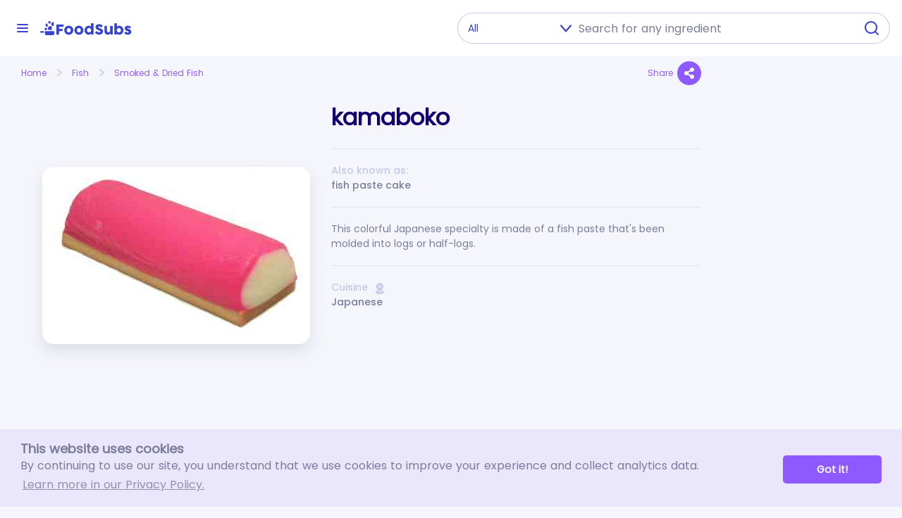

--- FILE ---
content_type: text/html; charset=UTF-8
request_url: https://foodsubs.com/ingredients/kamaboko
body_size: 20149
content:
<!DOCTYPE html><html lang="en"><head><meta charset="utf-8" /><meta name="viewport" content="width=device-width, initial-scale=1" /><script>
    (function(w,d,s,l,i){w[l]=w[l]||[];w[l].push({'gtm.start':
    new Date().getTime(),event:'gtm.js'});var f=d.getElementsByTagName(s)[0],
    j=d.createElement(s),dl=l!='dataLayer'?'&l='+l:'';j.async=true;j.src=
    'https://www.googletagmanager.com/gtm.js?id='+i+dl;f.parentNode.insertBefore(j,f);
    })(window,document,'script','dataLayer','GTM-KN4222T');
  </script>
        <link rel="icon" type="image/png" sizes="32x32" href="/assets/favicon-32x32.png">
        <link rel="icon" type="image/png" sizes="16x16" href="/assets/favicon-16x16.png">
        <meta name="msapplication-TileColor" content="#8e5aff">
        <meta name="theme-color" content="#8e5aff">
      <link href="/assets/css/reset.css" rel="stylesheet" /><link href="/assets/css/fonts.css" rel="stylesheet" /><link href="/assets/css/styles.css?v=19" rel="stylesheet" /><link href="/assets/css/fontawesome.min.css" rel="stylesheet" /><link href="/assets/css/social-share.min.css" rel="stylesheet" /><title>FoodSubs: Ingredient Substitutions for kamaboko: a.k.a. fish paste cake etc.</title><meta name="title" content="FoodSubs: Ingredient Substitutions for kamaboko: a.k.a. fish paste cake etc." /><meta name="og:title" content="FoodSubs: Ingredient Substitutions for kamaboko: a.k.a. fish paste cake etc." /><meta name="og:type" content="product" /><meta name="og:site_name" content="FoodSubs" /><meta name="twitter:title" content="FoodSubs: Ingredient Substitutions for kamaboko: a.k.a. fish paste cake etc." /><meta name="twitter:card" content="summary_large_image" /><meta name="description" content="kamaboko: This colorful Japanese specialty is made of a fish paste that's been molded into logs or half-logs." /><meta name="og:description" content="kamaboko: This colorful Japanese specialty is made of a fish paste that's been molded into logs or half-logs." /><meta name="twitter:description" content="kamaboko: This colorful Japanese specialty is made of a fish paste that's been molded into logs or half-logs." /><meta name="og:image" content="https://files.foodsubs.com/photos/Photos/kamaboko1.jpg" /><meta name="twitter:image" content="https://files.foodsubs.com/photos/Photos/kamaboko1.jpg" /></head><body class="has-groups-menu slide-side-menu">
    <noscript><iframe src="https://www.googletagmanager.com/ns.html?id=GTM-KN4222T" height="0" width="0" style="display:none;visibility:hidden"></iframe></noscript>
    <input class="show-menu" type="checkbox" /><input class="show-search" type="checkbox" /><nav class="navbar"><div class="container"><div class="show-menu-button"></div><a href="/" class="logo-violet" alt="FoodSubs"></a><div class="top-search"><form class="search-input" action="/groups" method="GET"><div style="position: relative; display: flex;"><select name="a"><option value="">All</option><option value="accompaniments">Accompaniments</option><option value="baked-goods">Baked Goods</option><option value="baking-supplies">Baking Supplies</option><option value="dairy">Dairy</option><option value="equipment">Equipment</option><option value="fats-oils">Fats &amp; Oils</option><option value="fish">Fish</option><option value="flavorings">Flavorings</option><option value="fruit">Fruit</option><option value="grain-products">Grain Products</option><option value="grains">Grains</option><option value="legumes-nuts">Legumes &amp; Nuts</option><option value="liquids">Liquids</option><option value="meats">Meats</option><option value="miscellaneous">Miscellaneous</option><option value="vegetables">Vegetables</option><option value="vegetarian">Vegetarian</option></select><input class="form-control me-2" name="name" type="search" placeholder="Search for any ingredient" id="autoComplete" dir="ltr" spellcheck="false" autocorrect="off off" autocomplete="off" aria-label="Search" /><button class="search-button" type="submit"></button></div></form><div id="user-box"></div></div><div class="show-search-button"></div></div></nav><div class="container position-relative" id="main-container"><div class="main-content"><div class="groups-menu"><div class="list-group"><a href="/groups/fish?ingredients" class="list-group-item"><div class="link-item"><img src="/assets/images/groups/fish.svg" alt="Fish" /><div class="list-group-item-text">Fish (193)</div></div><div class="arrow-up"></div></a><div class="list-group-item-children list-group-item-shown"><a href="/groups/fish?ingredients" class="list-group-item list-group-b-item list-group-item-see-all" style="position: relative"><div><div class="list-group-item-text">(See all 193 items)</div></div></a><a href="/groups/fish/caviar-roe?ingredients" class="list-group-item list-group-b-item" style="position: relative"><div style="justify-content: center; width: 40px; height: 40px; background-color: white; position: absolute; text-align: center; left: 35px; top: 10px; display: flex; align-items: center;"><img src="https://files.foodsubs.com/photos/VQ1uKerkhXyZ0W69" alt="Caviar &amp; Roe" /></div><div class="list-group-item-text">Caviar &amp; Roe (30)</div></a><a href="/groups/fish/fatty-firm-textured-fish?ingredients" class="list-group-item list-group-b-item" style="position: relative"><div style="justify-content: center; width: 40px; height: 40px; background-color: white; position: absolute; text-align: center; left: 35px; top: 10px; display: flex; align-items: center;"><img src="https://files.foodsubs.com/photos/TOqfrZUogYqpHniM" alt="Fatty, Firm-textured Fish" /></div><div class="list-group-item-text">Fatty, Firm-textured Fish (20)</div><div class="plus-sign"></div></a><div class="list-group-item-children list-group-item-hidden"><a href="/groups/fish/fatty-firm-textured-fish?ingredients" class="list-group-item list-group-c-item list-group-item-see-all" style="position: relative"><div><div class="list-group-item-text">(See all 20 items)</div></div></a><a href="/groups/fish/fatty-firm-textured-fish/eels?ingredients" class="list-group-item list-group-c-item" style="position: relative"><div style="justify-content: center; width: 40px; height: 40px; background-color: white; position: absolute; text-align: center; left: 55px; top: 10px; display: flex; align-items: center;"><img src="https://files.foodsubs.com/photos/XnpVoVKg8CIIBqYP" alt="Eels" /></div><div class="list-group-item-text">Eels (6)</div></a><a href="/groups/fish/fatty-firm-textured-fish/tuna?ingredients" class="list-group-item list-group-c-item" style="position: relative"><div style="justify-content: center; width: 40px; height: 40px; background-color: white; position: absolute; text-align: center; left: 55px; top: 10px; display: flex; align-items: center;"><img src="https://files.foodsubs.com/photos/YvZsNS1ro0VG5CRG" alt="Tuna" /></div><div class="list-group-item-text">Tuna (5)</div></a><a href="/groups/fish/fatty-firm-textured-fish/fatty-firm-textured-fish?ingredients" class="list-group-item list-group-c-item" style="position: relative"><div style="justify-content: center; width: 40px; height: 40px; background-color: white; position: absolute; text-align: center; left: 55px; top: 10px; display: flex; align-items: center;"><img src="https://files.foodsubs.com/photos/Photos/saltedanchovies.jpg" alt="Other Fatty, Firm-textured Fish" /></div><div class="list-group-item-text">Other Fatty, Firm-textured Fish (9)</div></a></div><a href="/groups/fish/fatty-flaky-textured-fish?ingredients" class="list-group-item list-group-b-item" style="position: relative"><div style="justify-content: center; width: 40px; height: 40px; background-color: white; position: absolute; text-align: center; left: 35px; top: 10px; display: flex; align-items: center;"><img src="https://files.foodsubs.com/photos/Photos/chinooksalmon.jpg" alt="Fatty, Flaky-textured Fish" /></div><div class="list-group-item-text">Fatty, Flaky-textured Fish (27)</div><div class="plus-sign"></div></a><div class="list-group-item-children list-group-item-hidden"><a href="/groups/fish/fatty-flaky-textured-fish?ingredients" class="list-group-item list-group-c-item list-group-item-see-all" style="position: relative"><div><div class="list-group-item-text">(See all 27 items)</div></div></a><a href="/groups/fish/fatty-flaky-textured-fish/salmon?ingredients" class="list-group-item list-group-c-item" style="position: relative"><div style="justify-content: center; width: 40px; height: 40px; background-color: white; position: absolute; text-align: center; left: 55px; top: 10px; display: flex; align-items: center;"><img src="https://files.foodsubs.com/photos/Lb16L1jd8RlD9Lsu" alt="Salmon" /></div><div class="list-group-item-text">Salmon (8)</div></a><a href="/groups/fish/fatty-flaky-textured-fish/fatty-flaky-textured-fish?ingredients" class="list-group-item list-group-c-item" style="position: relative"><div style="justify-content: center; width: 40px; height: 40px; background-color: white; position: absolute; text-align: center; left: 55px; top: 10px; display: flex; align-items: center;"><img src="https://files.foodsubs.com/photos/P0g0RI1ljVucMKIS" alt="Other Fatty, Flaky-textured Fish" /></div><div class="list-group-item-text">Other Fatty, Flaky-textured Fish (19)</div></a></div><a href="/groups/fish/lean-firm-textured-fish?ingredients" class="list-group-item list-group-b-item" style="position: relative"><div style="justify-content: center; width: 40px; height: 40px; background-color: white; position: absolute; text-align: center; left: 35px; top: 10px; display: flex; align-items: center;"><img src="https://files.foodsubs.com/photos/Photos/stripedbass.jpg" alt="Lean, Firm-textured Fish" /></div><div class="list-group-item-text">Lean, Firm-textured Fish (16)</div></a><a href="/groups/fish/lean-flaky-textured-fish?ingredients" class="list-group-item list-group-b-item" style="position: relative"><div style="justify-content: center; width: 40px; height: 40px; background-color: white; position: absolute; text-align: center; left: 35px; top: 10px; display: flex; align-items: center;"><img src="https://files.foodsubs.com/photos/vDM2KD1AGAdi8XvZ" alt="Lean, Flaky-textured Fish" /></div><div class="list-group-item-text">Lean, Flaky-textured Fish (28)</div><div class="plus-sign"></div></a><div class="list-group-item-children list-group-item-hidden"><a href="/groups/fish/lean-flaky-textured-fish?ingredients" class="list-group-item list-group-c-item list-group-item-see-all" style="position: relative"><div><div class="list-group-item-text">(See all 28 items)</div></div></a><a href="/groups/fish/lean-flaky-textured-fish/codfish?ingredients" class="list-group-item list-group-c-item" style="position: relative"><div style="justify-content: center; width: 40px; height: 40px; background-color: white; position: absolute; text-align: center; left: 55px; top: 10px; display: flex; align-items: center;"><img src="https://files.foodsubs.com/photos/qzw0uzAox75xH3HP" alt="Codfish" /></div><div class="list-group-item-text">Codfish (8)</div></a><a href="/groups/fish/lean-flaky-textured-fish/flatfish?ingredients" class="list-group-item list-group-c-item" style="position: relative"><div style="justify-content: center; width: 40px; height: 40px; background-color: white; position: absolute; text-align: center; left: 55px; top: 10px; display: flex; align-items: center;"><img src="https://files.foodsubs.com/photos/GLMg8QN4Tjtx6L0c" alt="Flatfish" /></div><div class="list-group-item-text">Flatfish (6)</div></a><a href="/groups/fish/lean-flaky-textured-fish/rockfish?ingredients" class="list-group-item list-group-c-item" style="position: relative"><div style="justify-content: center; width: 40px; height: 40px; background-color: white; position: absolute; text-align: center; left: 55px; top: 10px; display: flex; align-items: center;"><img src="https://files.foodsubs.com/photos/TLi7tzLe0C5JEH1h" alt="Rockfish" /></div><div class="list-group-item-text">Rockfish (4)</div></a><a href="/groups/fish/lean-flaky-textured-fish/other-lean-flaky-textured-fish?ingredients" class="list-group-item list-group-c-item" style="position: relative"><div style="justify-content: center; width: 40px; height: 40px; background-color: white; position: absolute; text-align: center; left: 55px; top: 10px; display: flex; align-items: center;"><img src="https://files.foodsubs.com/photos/7YmZxcW8LyceREEY" alt="Other Lean, Flaky-Textured Fish" /></div><div class="list-group-item-text">Other Lean, Flaky-Textured Fish (10)</div></a></div><a href="/groups/fish/shellfish?ingredients" class="list-group-item list-group-b-item" style="position: relative"><div style="justify-content: center; width: 40px; height: 40px; background-color: white; position: absolute; text-align: center; left: 35px; top: 10px; display: flex; align-items: center;"><img src="https://files.foodsubs.com/photos/Photos/canalshrimp.jpg" alt="Shellfish" /></div><div class="list-group-item-text">Shellfish (51)</div><div class="plus-sign"></div></a><div class="list-group-item-children list-group-item-hidden"><a href="/groups/fish/shellfish?ingredients" class="list-group-item list-group-c-item list-group-item-see-all" style="position: relative"><div><div class="list-group-item-text">(See all 51 items)</div></div></a><a href="/groups/fish/shellfish/crabs-and-shrimp?ingredients" class="list-group-item list-group-c-item" style="position: relative"><div style="justify-content: center; width: 40px; height: 40px; background-color: white; position: absolute; text-align: center; left: 55px; top: 10px; display: flex; align-items: center;"><img src="https://files.foodsubs.com/photos/Photos/cdungenesscrab.jpg" alt="Crabs and Shrimp" /></div><div class="list-group-item-text">Crabs and Shrimp (18)</div><div class="plus-sign"></div></a><div class="list-group-item-children list-group-item-hidden"><a href="/groups/fish/shellfish/crabs-and-shrimp?ingredients" class="list-group-item list-group-d-item list-group-item-see-all" style="position: relative"><div class="list-group-item-text">(See all 18 items)</div></a><a href="/groups/fish/shellfish/crabs-and-shrimp/crab?ingredients" class="list-group-item list-group-d-item" style="position: relative"><div style="justify-content: center; width: 40px; height: 40px; background-color: white; position: absolute; text-align: center; left: 75px; top: 10px; display: flex; align-items: center;"><img src="https://files.foodsubs.com/photos/Photos/cdungenesscrab.jpg" alt="Crab" /></div><div class="list-group-item-text">Crab (10)</div></a><a href="/groups/fish/shellfish/crabs-and-shrimp/shrimp?ingredients" class="list-group-item list-group-d-item" style="position: relative"><div style="justify-content: center; width: 40px; height: 40px; background-color: white; position: absolute; text-align: center; left: 75px; top: 10px; display: flex; align-items: center;"><img src="https://files.foodsubs.com/photos/Photos/shrimp.jpg" alt="Shrimp" /></div><div class="list-group-item-text">Shrimp (8)</div></a></div><a href="/groups/fish/shellfish/mollusks-clams?ingredients" class="list-group-item list-group-c-item" style="position: relative"><div style="justify-content: center; width: 40px; height: 40px; background-color: white; position: absolute; text-align: center; left: 55px; top: 10px; display: flex; align-items: center;"><img src="https://files.foodsubs.com/photos/Photos/shellfish-greenmussels.jpg" alt="Mollusks - Clams" /></div><div class="list-group-item-text">Mollusks - Clams (29)</div></a><a href="/groups/fish/shellfish/octopuses-and-squids?ingredients" class="list-group-item list-group-c-item" style="position: relative"><div style="justify-content: center; width: 40px; height: 40px; background-color: white; position: absolute; text-align: center; left: 55px; top: 10px; display: flex; align-items: center;"><img src="https://files.foodsubs.com/photos/Photos/octopus.jpg" alt="Octopuses and Squids" /></div><div class="list-group-item-text">Octopuses and Squids (4)</div></a></div><a href="/groups/fish/smoked-dried-fish?ingredients" class="list-group-item list-group-b-item" style="position: relative"><div style="justify-content: center; width: 40px; height: 40px; background-color: white; position: absolute; text-align: center; left: 35px; top: 10px; display: flex; align-items: center;"><img src="https://files.foodsubs.com/photos/Photos/smoked-fish-cohosalmon.jpg" alt="Smoked &amp; Dried Fish" /></div><div class="list-group-item-text">Smoked &amp; Dried Fish (21)</div></a></div><a href="/groups/accompaniments?ingredients" class="list-group-item"><div class="link-item"><img src="/assets/images/groups/accompaniments.svg" alt="Accompaniments" /><div class="list-group-item-text">Accompaniments (272)</div></div><div class="arrow-down"></div></a><div class="list-group-item-children list-group-item-hidden"><a href="/groups/accompaniments?ingredients" class="list-group-item list-group-b-item list-group-item-see-all" style="position: relative"><div><div class="list-group-item-text">(See all 272 items)</div></div></a><a href="/groups/accompaniments/candied-fruit?ingredients" class="list-group-item list-group-b-item" style="position: relative"><div style="justify-content: center; width: 40px; height: 40px; background-color: white; position: absolute; text-align: center; left: 35px; top: 10px; display: flex; align-items: center;"><img src="https://files.foodsubs.com/photos/Photos/candiedpineapple.jpg" alt="Candied Fruit" /></div><div class="list-group-item-text">Candied Fruit (14)</div></a><a href="/groups/accompaniments/condiments?ingredients" class="list-group-item list-group-b-item" style="position: relative"><div style="justify-content: center; width: 40px; height: 40px; background-color: white; position: absolute; text-align: center; left: 35px; top: 10px; display: flex; align-items: center;"><img src="https://files.foodsubs.com/photos/TCBfwzIIBv7qXtgu" alt="Condiments" /></div><div class="list-group-item-text">Condiments (102)</div><div class="plus-sign"></div></a><div class="list-group-item-children list-group-item-hidden"><a href="/groups/accompaniments/condiments?ingredients" class="list-group-item list-group-c-item list-group-item-see-all" style="position: relative"><div><div class="list-group-item-text">(See all 102 items)</div></div></a><a href="/groups/accompaniments/condiments/african-condiments?ingredients" class="list-group-item list-group-c-item" style="position: relative"><div style="justify-content: center; width: 40px; height: 40px; background-color: white; position: absolute; text-align: center; left: 55px; top: 10px; display: flex; align-items: center;"><img src="https://files.foodsubs.com/photos/NaJwcdr1XSUq5pO2" alt="African condiments" /></div><div class="list-group-item-text">African condiments (3)</div></a><a href="/groups/accompaniments/condiments/american-condiments?ingredients" class="list-group-item list-group-c-item" style="position: relative"><div style="justify-content: center; width: 40px; height: 40px; background-color: white; position: absolute; text-align: center; left: 55px; top: 10px; display: flex; align-items: center;"><img src="https://files.foodsubs.com/photos/AIjirW7630EoWXnw" alt="American condiments" /></div><div class="list-group-item-text">American condiments (15)</div></a><a href="/groups/accompaniments/condiments/asian-condiments?ingredients" class="list-group-item list-group-c-item" style="position: relative"><div style="justify-content: center; width: 40px; height: 40px; background-color: white; position: absolute; text-align: center; left: 55px; top: 10px; display: flex; align-items: center;"><img src="https://files.foodsubs.com/photos/nnVptRF3wXzUpUS8" alt="Asian condiments" /></div><div class="list-group-item-text">Asian condiments (53)</div></a><a href="/groups/accompaniments/condiments/european-condiments?ingredients" class="list-group-item list-group-c-item" style="position: relative"><div style="justify-content: center; width: 40px; height: 40px; background-color: white; position: absolute; text-align: center; left: 55px; top: 10px; display: flex; align-items: center;"><img src="https://files.foodsubs.com/photos/mvmnjozHGKj5WosE" alt="European condiments" /></div><div class="list-group-item-text">European condiments (16)</div></a><a href="/groups/accompaniments/condiments/hispanic-condiments?ingredients" class="list-group-item list-group-c-item" style="position: relative"><div style="justify-content: center; width: 40px; height: 40px; background-color: white; position: absolute; text-align: center; left: 55px; top: 10px; display: flex; align-items: center;"><img src="https://files.foodsubs.com/photos/pgp1HZI6u8Cc4VuM" alt="Hispanic condiments" /></div><div class="list-group-item-text">Hispanic condiments (12)</div></a><a href="/groups/accompaniments/condiments/indian-condiments?ingredients" class="list-group-item list-group-c-item" style="position: relative"><div style="justify-content: center; width: 40px; height: 40px; background-color: white; position: absolute; text-align: center; left: 55px; top: 10px; display: flex; align-items: center;"><img src="https://files.foodsubs.com/photos/zR76mFQAGqvi1qO5" alt="Indian condiments" /></div><div class="list-group-item-text">Indian condiments (2)</div></a><a href="/groups/accompaniments/condiments/middle-eastern-condiments?ingredients" class="list-group-item list-group-c-item" style="position: relative"><div style="justify-content: center; width: 40px; height: 40px; background-color: white; position: absolute; text-align: center; left: 55px; top: 10px; display: flex; align-items: center;"><img src="https://files.foodsubs.com/photos/LRmKH0uyfpO70TB0" alt="Middle Eastern condiments" /></div><div class="list-group-item-text">Middle Eastern condiments (1)</div></a></div><a href="/groups/accompaniments/edible-flowers?ingredients" class="list-group-item list-group-b-item" style="position: relative"><div style="justify-content: center; width: 40px; height: 40px; background-color: white; position: absolute; text-align: center; left: 35px; top: 10px; display: flex; align-items: center;"><img src="https://files.foodsubs.com/photos/Photos/impatients.jpg" alt="Edible Flowers" /></div><div class="list-group-item-text">Edible Flowers (33)</div></a><a href="/groups/accompaniments/food-wrappers?ingredients" class="list-group-item list-group-b-item" style="position: relative"><div style="justify-content: center; width: 40px; height: 40px; background-color: white; position: absolute; text-align: center; left: 35px; top: 10px; display: flex; align-items: center;"><img src="https://files.foodsubs.com/photos/Photos/sumywrappers.jpg" alt="Food Wrappers" /></div><div class="list-group-item-text">Food Wrappers (27)</div></a><a href="/groups/accompaniments/fruit-preserves?ingredients" class="list-group-item list-group-b-item" style="position: relative"><div style="justify-content: center; width: 40px; height: 40px; background-color: white; position: absolute; text-align: center; left: 35px; top: 10px; display: flex; align-items: center;"><img src="https://files.foodsubs.com/photos/o85llWXJSNRWjHF5" alt="Fruit preserves" /></div><div class="list-group-item-text">Fruit preserves (29)</div><div class="plus-sign"></div></a><div class="list-group-item-children list-group-item-hidden"><a href="/groups/accompaniments/fruit-preserves?ingredients" class="list-group-item list-group-c-item list-group-item-see-all" style="position: relative"><div><div class="list-group-item-text">(See all 29 items)</div></div></a><a href="/groups/accompaniments/fruit-preserves/fruit-butters?ingredients" class="list-group-item list-group-c-item" style="position: relative"><div style="justify-content: center; width: 40px; height: 40px; background-color: white; position: absolute; text-align: center; left: 55px; top: 10px; display: flex; align-items: center;"><img src="https://files.foodsubs.com/photos/AnMPGDjqETrfzPhb" alt="Fruit butters" /></div><div class="list-group-item-text">Fruit butters (1)</div></a><a href="/groups/accompaniments/fruit-preserves/fruit-pur%C3%A9es?ingredients" class="list-group-item list-group-c-item" style="position: relative"><div style="justify-content: center; width: 40px; height: 40px; background-color: white; position: absolute; text-align: center; left: 55px; top: 10px; display: flex; align-items: center;"><img src="https://files.foodsubs.com/photos/tTMPpWNurxGsFsZr" alt="Fruit purées" /></div><div class="list-group-item-text">Fruit purées (5)</div></a><a href="/groups/accompaniments/fruit-preserves/jams?ingredients" class="list-group-item list-group-c-item" style="position: relative"><div style="justify-content: center; width: 40px; height: 40px; background-color: white; position: absolute; text-align: center; left: 55px; top: 10px; display: flex; align-items: center;"><img src="https://files.foodsubs.com/photos/MLi8t1vbow1xTGUl" alt="Jams" /></div><div class="list-group-item-text">Jams (5)</div></a><a href="/groups/accompaniments/fruit-preserves/jellies?ingredients" class="list-group-item list-group-c-item" style="position: relative"><div style="justify-content: center; width: 40px; height: 40px; background-color: white; position: absolute; text-align: center; left: 55px; top: 10px; display: flex; align-items: center;"><img src="https://files.foodsubs.com/photos/PFUrABN5XBeUmK5i" alt="Jellies" /></div><div class="list-group-item-text">Jellies (6)</div></a><a href="/groups/accompaniments/fruit-preserves/preserves?ingredients" class="list-group-item list-group-c-item" style="position: relative"><div style="justify-content: center; width: 40px; height: 40px; background-color: white; position: absolute; text-align: center; left: 55px; top: 10px; display: flex; align-items: center;"><img src="https://files.foodsubs.com/photos/pDGVN6s8dTUgfb2D" alt="Preserves" /></div><div class="list-group-item-text">Preserves (12)</div></a></div><a href="/groups/accompaniments/olives?ingredients" class="list-group-item list-group-b-item" style="position: relative"><div style="justify-content: center; width: 40px; height: 40px; background-color: white; position: absolute; text-align: center; left: 35px; top: 10px; display: flex; align-items: center;"><img src="https://files.foodsubs.com/photos/Photos/napfilionolives.jpg" alt="Olives" /></div><div class="list-group-item-text">Olives (39)</div></a><a href="/groups/accompaniments/pickles?ingredients" class="list-group-item list-group-b-item" style="position: relative"><div style="justify-content: center; width: 40px; height: 40px; background-color: white; position: absolute; text-align: center; left: 35px; top: 10px; display: flex; align-items: center;"><img src="https://files.foodsubs.com/photos/Photos/cornichons.jpg" alt="Pickles" /></div><div class="list-group-item-text">Pickles (28)</div></a></div><a href="/groups/baked-goods?ingredients" class="list-group-item"><div class="link-item"><img src="/assets/images/groups/bread.svg" alt="Baked Goods" /><div class="list-group-item-text">Baked Goods (136)</div></div><div class="arrow-down"></div></a><div class="list-group-item-children list-group-item-hidden"><a href="/groups/baked-goods?ingredients" class="list-group-item list-group-b-item list-group-item-see-all" style="position: relative"><div><div class="list-group-item-text">(See all 136 items)</div></div></a><a href="/groups/baked-goods/breads?ingredients" class="list-group-item list-group-b-item" style="position: relative"><div style="justify-content: center; width: 40px; height: 40px; background-color: white; position: absolute; text-align: center; left: 35px; top: 10px; display: flex; align-items: center;"><img src="https://files.foodsubs.com/photos/Photos/italianbread.jpg" alt="Breads" /></div><div class="list-group-item-text">Breads (30)</div></a><a href="/groups/baked-goods/cakes?ingredients" class="list-group-item list-group-b-item" style="position: relative"><div style="justify-content: center; width: 40px; height: 40px; background-color: white; position: absolute; text-align: center; left: 35px; top: 10px; display: flex; align-items: center;"><img src="https://files.foodsubs.com/photos/Photos/angelfoodcake.jpg" alt="Cakes" /></div><div class="list-group-item-text">Cakes (15)</div></a><a href="/groups/baked-goods/cookies?ingredients" class="list-group-item list-group-b-item" style="position: relative"><div style="justify-content: center; width: 40px; height: 40px; background-color: white; position: absolute; text-align: center; left: 35px; top: 10px; display: flex; align-items: center;"><img src="https://files.foodsubs.com/photos/Photos/amaretti3.jpg" alt="Cookies" /></div><div class="list-group-item-text">Cookies (19)</div></a><a href="/groups/baked-goods/crackers?ingredients" class="list-group-item list-group-b-item" style="position: relative"><div style="justify-content: center; width: 40px; height: 40px; background-color: white; position: absolute; text-align: center; left: 35px; top: 10px; display: flex; align-items: center;"><img src="https://files.foodsubs.com/photos/Photos/breakfastcrackers.jpg" alt="Crackers" /></div><div class="list-group-item-text">Crackers (28)</div></a><a href="/groups/baked-goods/crumbs?ingredients" class="list-group-item list-group-b-item" style="position: relative"><div style="justify-content: center; width: 40px; height: 40px; background-color: white; position: absolute; text-align: center; left: 35px; top: 10px; display: flex; align-items: center;"><img src="https://files.foodsubs.com/photos/Photos/breadcrumbs2.jpg" alt="Crumbs" /></div><div class="list-group-item-text">Crumbs (16)</div></a><a href="/groups/baked-goods/flatbreads?ingredients" class="list-group-item list-group-b-item" style="position: relative"><div style="justify-content: center; width: 40px; height: 40px; background-color: white; position: absolute; text-align: center; left: 35px; top: 10px; display: flex; align-items: center;"><img src="https://files.foodsubs.com/photos/Photos/flourtortillas5.jpg" alt="Flatbreads" /></div><div class="list-group-item-text">Flatbreads (28)</div></a></div><a href="/groups/baking-supplies?ingredients" class="list-group-item"><div class="link-item"><img src="/assets/images/groups/baking_supplies.svg" alt="Baking Supplies" /><div class="list-group-item-text">Baking Supplies (21)</div></div><div class="arrow-down"></div></a><div class="list-group-item-children list-group-item-hidden"><a href="/groups/baking-supplies?ingredients" class="list-group-item list-group-b-item list-group-item-see-all" style="position: relative"><div><div class="list-group-item-text">(See all 21 items)</div></div></a><a href="/groups/baking-supplies/leavens?ingredients" class="list-group-item list-group-b-item" style="position: relative"><div style="justify-content: center; width: 40px; height: 40px; background-color: white; position: absolute; text-align: center; left: 35px; top: 10px; display: flex; align-items: center;"><img src="https://files.foodsubs.com/photos/Photos/leaveners.jpg" alt="Leavens" /></div><div class="list-group-item-text">Leavens (21)</div><div class="plus-sign"></div></a><div class="list-group-item-children list-group-item-hidden"><a href="/groups/baking-supplies/leavens?ingredients" class="list-group-item list-group-c-item list-group-item-see-all" style="position: relative"><div><div class="list-group-item-text">(See all 21 items)</div></div></a><a href="/groups/baking-supplies/leavens/leavens?ingredients" class="list-group-item list-group-c-item" style="position: relative"><div style="justify-content: center; width: 40px; height: 40px; background-color: white; position: absolute; text-align: center; left: 55px; top: 10px; display: flex; align-items: center;"><img src="https://files.foodsubs.com/photos/Photos/leaveners.jpg" alt="Other Leavens" /></div><div class="list-group-item-text">Other Leavens (6)</div></a><a href="/groups/baking-supplies/leavens/yeast?ingredients" class="list-group-item list-group-c-item" style="position: relative"><div style="justify-content: center; width: 40px; height: 40px; background-color: white; position: absolute; text-align: center; left: 55px; top: 10px; display: flex; align-items: center;"><img src="https://files.foodsubs.com/photos/Photos/yeastgroup.jpg" alt="Yeast" /></div><div class="list-group-item-text">Yeast (15)</div></a></div></div><a href="/groups/dairy?ingredients" class="list-group-item"><div class="link-item"><img src="/assets/images/groups/dairy.svg" alt="Dairy" /><div class="list-group-item-text">Dairy (260)</div></div><div class="arrow-down"></div></a><div class="list-group-item-children list-group-item-hidden"><a href="/groups/dairy?ingredients" class="list-group-item list-group-b-item list-group-item-see-all" style="position: relative"><div><div class="list-group-item-text">(See all 260 items)</div></div></a><a href="/groups/dairy/cheese?ingredients" class="list-group-item list-group-b-item" style="position: relative"><div style="justify-content: center; width: 40px; height: 40px; background-color: white; position: absolute; text-align: center; left: 35px; top: 10px; display: flex; align-items: center;"><img src="https://files.foodsubs.com/photos/Photos/fioresardocheese.jpg" alt="Cheese" /></div><div class="list-group-item-text">Cheese (214)</div><div class="plus-sign"></div></a><div class="list-group-item-children list-group-item-hidden"><a href="/groups/dairy/cheese?ingredients" class="list-group-item list-group-c-item list-group-item-see-all" style="position: relative"><div><div class="list-group-item-text">(See all 214 items)</div></div></a><a href="/groups/dairy/cheese/blue-cheeses?ingredients" class="list-group-item list-group-c-item" style="position: relative"><div style="justify-content: center; width: 40px; height: 40px; background-color: white; position: absolute; text-align: center; left: 55px; top: 10px; display: flex; align-items: center;"><img src="https://files.foodsubs.com/photos/Photos/roquefortcheese.jpg" alt="Blue Cheeses" /></div><div class="list-group-item-text">Blue Cheeses (22)</div></a><a href="/groups/dairy/cheese/firm-cheeses?ingredients" class="list-group-item list-group-c-item" style="position: relative"><div style="justify-content: center; width: 40px; height: 40px; background-color: white; position: absolute; text-align: center; left: 55px; top: 10px; display: flex; align-items: center;"><img src="https://files.foodsubs.com/photos/Photos/drymontereyjack.jpg" alt="Firm Cheeses" /></div><div class="list-group-item-text">Firm Cheeses (21)</div></a><a href="/groups/dairy/cheese/fresh-cheeses?ingredients" class="list-group-item list-group-c-item" style="position: relative"><div style="justify-content: center; width: 40px; height: 40px; background-color: white; position: absolute; text-align: center; left: 55px; top: 10px; display: flex; align-items: center;"><img src="https://files.foodsubs.com/photos/Photos/mascarponecheese.jpg" alt="Fresh Cheeses" /></div><div class="list-group-item-text">Fresh Cheeses (34)</div></a><a href="/groups/dairy/cheese/processed-cheeses?ingredients" class="list-group-item list-group-c-item" style="position: relative"><div style="justify-content: center; width: 40px; height: 40px; background-color: white; position: absolute; text-align: center; left: 55px; top: 10px; display: flex; align-items: center;"><img src="https://files.foodsubs.com/photos/Photos/americancheese.jpg" alt="Processed Cheeses" /></div><div class="list-group-item-text">Processed Cheeses (9)</div></a><a href="/groups/dairy/cheese/semi-firm-cheeses?ingredients" class="list-group-item list-group-c-item" style="position: relative"><div style="justify-content: center; width: 40px; height: 40px; background-color: white; position: absolute; text-align: center; left: 55px; top: 10px; display: flex; align-items: center;"><img src="https://files.foodsubs.com/photos/Photos/cheese-semifirmgroup.jpg" alt="Semi-Firm Cheeses" /></div><div class="list-group-item-text">Semi-Firm Cheeses (42)</div></a><a href="/groups/dairy/cheese/semi-soft-cheeses?ingredients" class="list-group-item list-group-c-item" style="position: relative"><div style="justify-content: center; width: 40px; height: 40px; background-color: white; position: absolute; text-align: center; left: 55px; top: 10px; display: flex; align-items: center;"><img src="https://files.foodsubs.com/photos/Photos/cheese-tommedesavoie.jpg" alt="Semi-Soft Cheeses" /></div><div class="list-group-item-text">Semi-Soft Cheeses (42)</div></a><a href="/groups/dairy/cheese/soft-cheeses?ingredients" class="list-group-item list-group-c-item" style="position: relative"><div style="justify-content: center; width: 40px; height: 40px; background-color: white; position: absolute; text-align: center; left: 55px; top: 10px; display: flex; align-items: center;"><img src="https://files.foodsubs.com/photos/Photos/cheese-tommeCrayeuse2.jpg" alt="Soft Cheeses" /></div><div class="list-group-item-text">Soft Cheeses (35)</div></a><a href="/groups/dairy/cheese/cheese-types?ingredients" class="list-group-item list-group-c-item" style="position: relative"><div style="justify-content: center; width: 40px; height: 40px; background-color: white; position: absolute; text-align: center; left: 55px; top: 10px; display: flex; align-items: center;"><img src="https://files.foodsubs.com/photos/Photos/fioresardocheese.jpg" alt="Other Cheese Types" /></div><div class="list-group-item-text">Other Cheese Types (9)</div></a></div><a href="/groups/dairy/cultured-milk-products?ingredients" class="list-group-item list-group-b-item" style="position: relative"><div style="justify-content: center; width: 40px; height: 40px; background-color: white; position: absolute; text-align: center; left: 35px; top: 10px; display: flex; align-items: center;"><img src="https://files.foodsubs.com/photos/Photos/sourcream5.jpg" alt="Cultured Milk Products" /></div><div class="list-group-item-text">Cultured Milk Products (17)</div></a><a href="/groups/dairy/eggs?ingredients" class="list-group-item list-group-b-item" style="position: relative"><div style="justify-content: center; width: 40px; height: 40px; background-color: white; position: absolute; text-align: center; left: 35px; top: 10px; display: flex; align-items: center;"><img src="https://files.foodsubs.com/photos/Photos/egg.jpg" alt="Eggs" /></div><div class="list-group-item-text">Eggs (10)</div></a><a href="/groups/dairy/milk-cream?ingredients" class="list-group-item list-group-b-item" style="position: relative"><div style="justify-content: center; width: 40px; height: 40px; background-color: white; position: absolute; text-align: center; left: 35px; top: 10px; display: flex; align-items: center;"><img src="https://files.foodsubs.com/photos/uXBQWfDxRJVXmyRZ" alt="Milk &amp; Cream" /></div><div class="list-group-item-text">Milk &amp; Cream (19)</div></a></div><a href="/groups/equipment?ingredients" class="list-group-item"><div class="link-item"><img src="/assets/images/groups/equipment.svg" alt="Equipment" /><div class="list-group-item-text">Equipment (161)</div></div><div class="arrow-down"></div></a><div class="list-group-item-children list-group-item-hidden"><a href="/groups/equipment?ingredients" class="list-group-item list-group-b-item list-group-item-see-all" style="position: relative"><div><div class="list-group-item-text">(See all 161 items)</div></div></a><a href="/groups/equipment/baking-equipment?ingredients" class="list-group-item list-group-b-item" style="position: relative"><div style="justify-content: center; width: 40px; height: 40px; background-color: white; position: absolute; text-align: center; left: 35px; top: 10px; display: flex; align-items: center;"><img src="https://files.foodsubs.com/photos/Photos/rollingpin.jpg" alt="Baking Equipment" /></div><div class="list-group-item-text">Baking Equipment (26)</div></a><a href="/groups/equipment/bar-equipment?ingredients" class="list-group-item list-group-b-item" style="position: relative"><div style="justify-content: center; width: 40px; height: 40px; background-color: white; position: absolute; text-align: center; left: 35px; top: 10px; display: flex; align-items: center;"><img src="https://files.foodsubs.com/photos/Photos/corkscrew.jpg" alt="Bar Equipment" /></div><div class="list-group-item-text">Bar Equipment (6)</div></a><a href="/groups/equipment/bowls-containers?ingredients" class="list-group-item list-group-b-item" style="position: relative"><div style="justify-content: center; width: 40px; height: 40px; background-color: white; position: absolute; text-align: center; left: 35px; top: 10px; display: flex; align-items: center;"><img src="https://files.foodsubs.com/photos/RSGVG9v1oIX7tshC" alt="Bowls &amp; Containers" /></div><div class="list-group-item-text">Bowls &amp; Containers (14)</div></a><a href="/groups/equipment/cleaning-tools?ingredients" class="list-group-item list-group-b-item" style="position: relative"><div style="justify-content: center; width: 40px; height: 40px; background-color: white; position: absolute; text-align: center; left: 35px; top: 10px; display: flex; align-items: center;"><img src="https://files.foodsubs.com/photos/4lFNhxhMMTI71kOx" alt="Cleaning Tools" /></div><div class="list-group-item-text">Cleaning Tools (8)</div></a><a href="/groups/equipment/cutting-tools?ingredients" class="list-group-item list-group-b-item" style="position: relative"><div style="justify-content: center; width: 40px; height: 40px; background-color: white; position: absolute; text-align: center; left: 35px; top: 10px; display: flex; align-items: center;"><img src="https://files.foodsubs.com/photos/Photos/chef'sknife.jpg" alt="Cutting Tools" /></div><div class="list-group-item-text">Cutting Tools (18)</div></a><a href="/groups/equipment/extracting-straining-tools?ingredients" class="list-group-item list-group-b-item" style="position: relative"><div style="justify-content: center; width: 40px; height: 40px; background-color: white; position: absolute; text-align: center; left: 35px; top: 10px; display: flex; align-items: center;"><img src="https://files.foodsubs.com/photos/Photos/colander.jpg" alt="Extracting &amp; Straining Tools" /></div><div class="list-group-item-text">Extracting &amp; Straining Tools (22)</div></a><a href="/groups/equipment/mashing-grating-grinding-mixing-tools?ingredients" class="list-group-item list-group-b-item" style="position: relative"><div style="justify-content: center; width: 40px; height: 40px; background-color: white; position: absolute; text-align: center; left: 35px; top: 10px; display: flex; align-items: center;"><img src="https://files.foodsubs.com/photos/Photos/grater.jpg" alt="Mashing, Grating, Grinding &amp; Mixing Tools" /></div><div class="list-group-item-text">Mashing, Grating, Grinding &amp; Mixing Tools (17)</div></a><a href="/groups/equipment/measuring-tools?ingredients" class="list-group-item list-group-b-item" style="position: relative"><div style="justify-content: center; width: 40px; height: 40px; background-color: white; position: absolute; text-align: center; left: 35px; top: 10px; display: flex; align-items: center;"><img src="https://files.foodsubs.com/photos/XuPOhkAt6NKvMk12" alt="Measuring Tools" /></div><div class="list-group-item-text">Measuring Tools (7)</div></a><a href="/groups/equipment/outdoor-cooking-equipment?ingredients" class="list-group-item list-group-b-item" style="position: relative"><div style="justify-content: center; width: 40px; height: 40px; background-color: white; position: absolute; text-align: center; left: 35px; top: 10px; display: flex; align-items: center;"><img src="https://files.foodsubs.com/photos/6xjHqogL0p7FW9pd" alt="Outdoor Cooking Equipment" /></div><div class="list-group-item-text">Outdoor Cooking Equipment (8)</div></a><a href="/groups/equipment/roasting-equipment?ingredients" class="list-group-item list-group-b-item" style="position: relative"><div style="justify-content: center; width: 40px; height: 40px; background-color: white; position: absolute; text-align: center; left: 35px; top: 10px; display: flex; align-items: center;"><img src="https://files.foodsubs.com/photos/Photos/roastingrack.jpg" alt="Roasting Equipment" /></div><div class="list-group-item-text">Roasting Equipment (8)</div></a><a href="/groups/equipment/stovetop-equipment?ingredients" class="list-group-item list-group-b-item" style="position: relative"><div style="justify-content: center; width: 40px; height: 40px; background-color: white; position: absolute; text-align: center; left: 35px; top: 10px; display: flex; align-items: center;"><img src="https://files.foodsubs.com/photos/Photos/ironskillet.jpg" alt="Stovetop Equipment" /></div><div class="list-group-item-text">Stovetop Equipment (14)</div></a><a href="/groups/equipment/other-equipment?ingredients" class="list-group-item list-group-b-item" style="position: relative"><div style="justify-content: center; width: 40px; height: 40px; background-color: white; position: absolute; text-align: center; left: 35px; top: 10px; display: flex; align-items: center;"><img src="https://files.foodsubs.com/photos/Photos/funnel.jpg" alt="Other Equipment" /></div><div class="list-group-item-text">Other Equipment (13)</div></a></div><a href="/groups/fats-oils?ingredients" class="list-group-item"><div class="link-item"><img src="/assets/images/groups/butter.svg" alt="Fats &amp; Oils" /><div class="list-group-item-text">Fats &amp; Oils (46)</div></div><div class="arrow-down"></div></a><div class="list-group-item-children list-group-item-hidden"><a href="/groups/fats-oils?ingredients" class="list-group-item list-group-b-item list-group-item-see-all" style="position: relative"><div><div class="list-group-item-text">(See all 46 items)</div></div></a><a href="/groups/fats-oils/fats?ingredients" class="list-group-item list-group-b-item" style="position: relative"><div style="justify-content: center; width: 40px; height: 40px; background-color: white; position: absolute; text-align: center; left: 35px; top: 10px; display: flex; align-items: center;"><img src="https://files.foodsubs.com/photos/Photos/butter.jpg" alt="Fats" /></div><div class="list-group-item-text">Fats (18)</div></a><a href="/groups/fats-oils/oils-cooking-sprays?ingredients" class="list-group-item list-group-b-item" style="position: relative"><div style="justify-content: center; width: 40px; height: 40px; background-color: white; position: absolute; text-align: center; left: 35px; top: 10px; display: flex; align-items: center;"><img src="https://files.foodsubs.com/photos/Photos/oliveoil.jpg" alt="Oils &amp; Cooking Sprays" /></div><div class="list-group-item-text">Oils &amp; Cooking Sprays (28)</div></a></div><a href="/groups/flavorings?ingredients" class="list-group-item"><div class="link-item"><img src="/assets/images/groups/flavorings.svg" alt="Flavorings" /><div class="list-group-item-text">Flavorings (733)</div></div><div class="arrow-down"></div></a><div class="list-group-item-children list-group-item-hidden"><a href="/groups/flavorings?ingredients" class="list-group-item list-group-b-item list-group-item-see-all" style="position: relative"><div><div class="list-group-item-text">(See all 733 items)</div></div></a><a href="/groups/flavorings/bitters?ingredients" class="list-group-item list-group-b-item" style="position: relative"><div style="justify-content: center; width: 40px; height: 40px; background-color: white; position: absolute; text-align: center; left: 35px; top: 10px; display: flex; align-items: center;"><img src="https://files.foodsubs.com/photos/Photos/angousturabitters.jpg" alt="Bitters" /></div><div class="list-group-item-text">Bitters (4)</div></a><a href="/groups/flavorings/brandy?ingredients" class="list-group-item list-group-b-item" style="position: relative"><div style="justify-content: center; width: 40px; height: 40px; background-color: white; position: absolute; text-align: center; left: 35px; top: 10px; display: flex; align-items: center;"><img src="https://files.foodsubs.com/photos/SMLs6GGPnLUCOa1K" alt="Brandy" /></div><div class="list-group-item-text">Brandy (18)</div></a><a href="/groups/flavorings/candied-foods?ingredients" class="list-group-item list-group-b-item" style="position: relative"><div style="justify-content: center; width: 40px; height: 40px; background-color: white; position: absolute; text-align: center; left: 35px; top: 10px; display: flex; align-items: center;"><img src="https://files.foodsubs.com/photos/Photos/mixedcandiedfruit.jpg" alt="Candied Foods" /></div><div class="list-group-item-text">Candied Foods (13)</div></a><a href="/groups/flavorings/candy?ingredients" class="list-group-item list-group-b-item" style="position: relative"><div style="justify-content: center; width: 40px; height: 40px; background-color: white; position: absolute; text-align: center; left: 35px; top: 10px; display: flex; align-items: center;"><img src="https://files.foodsubs.com/photos/Photos/jellybeans.jpg" alt="Candy" /></div><div class="list-group-item-text">Candy (16)</div></a><a href="/groups/flavorings/chocolate?ingredients" class="list-group-item list-group-b-item" style="position: relative"><div style="justify-content: center; width: 40px; height: 40px; background-color: white; position: absolute; text-align: center; left: 35px; top: 10px; display: flex; align-items: center;"><img src="https://files.foodsubs.com/photos/Photos/chocolategroup.jpg" alt="Chocolate" /></div><div class="list-group-item-text">Chocolate (23)</div></a><a href="/groups/flavorings/condiments?ingredients" class="list-group-item list-group-b-item" style="position: relative"><div style="justify-content: center; width: 40px; height: 40px; background-color: white; position: absolute; text-align: center; left: 35px; top: 10px; display: flex; align-items: center;"><img src="https://files.foodsubs.com/photos/fUSOKAv1IH3zWFGz" alt="Condiments" /></div><div class="list-group-item-text">Condiments (103)</div><div class="plus-sign"></div></a><div class="list-group-item-children list-group-item-hidden"><a href="/groups/flavorings/condiments?ingredients" class="list-group-item list-group-c-item list-group-item-see-all" style="position: relative"><div><div class="list-group-item-text">(See all 103 items)</div></div></a><a href="/groups/flavorings/condiments/african-condiments?ingredients" class="list-group-item list-group-c-item" style="position: relative"><div style="justify-content: center; width: 40px; height: 40px; background-color: white; position: absolute; text-align: center; left: 55px; top: 10px; display: flex; align-items: center;"><img src="https://files.foodsubs.com/photos/sChQ5ujWHS26Q3he" alt="African condiments" /></div><div class="list-group-item-text">African condiments (3)</div></a><a href="/groups/flavorings/condiments/american-condiments?ingredients" class="list-group-item list-group-c-item" style="position: relative"><div style="justify-content: center; width: 40px; height: 40px; background-color: white; position: absolute; text-align: center; left: 55px; top: 10px; display: flex; align-items: center;"><img src="https://files.foodsubs.com/photos/g7ZJqHhfbhB6T9JC" alt="American condiments" /></div><div class="list-group-item-text">American condiments (13)</div></a><a href="/groups/flavorings/condiments/asian-condiments?ingredients" class="list-group-item list-group-c-item" style="position: relative"><div style="justify-content: center; width: 40px; height: 40px; background-color: white; position: absolute; text-align: center; left: 55px; top: 10px; display: flex; align-items: center;"><img src="https://files.foodsubs.com/photos/O2AcYQznQWo7We8Z" alt="Asian condiments" /></div><div class="list-group-item-text">Asian condiments (54)</div></a><a href="/groups/flavorings/condiments/european-condiments?ingredients" class="list-group-item list-group-c-item" style="position: relative"><div style="justify-content: center; width: 40px; height: 40px; background-color: white; position: absolute; text-align: center; left: 55px; top: 10px; display: flex; align-items: center;"><img src="https://files.foodsubs.com/photos/640nmED88sRfF3v0" alt="European condiments" /></div><div class="list-group-item-text">European condiments (18)</div></a><a href="/groups/flavorings/condiments/hispanic-condiments?ingredients" class="list-group-item list-group-c-item" style="position: relative"><div style="justify-content: center; width: 40px; height: 40px; background-color: white; position: absolute; text-align: center; left: 55px; top: 10px; display: flex; align-items: center;"><img src="https://files.foodsubs.com/photos/n3Cpz6DQZFOf2aEw" alt="Hispanic condiments" /></div><div class="list-group-item-text">Hispanic condiments (12)</div></a><a href="/groups/flavorings/condiments/indian-condiments?ingredients" class="list-group-item list-group-c-item" style="position: relative"><div style="justify-content: center; width: 40px; height: 40px; background-color: white; position: absolute; text-align: center; left: 55px; top: 10px; display: flex; align-items: center;"><img src="https://files.foodsubs.com/photos/bY25SkW4Q1fifZEz" alt="Indian condiments" /></div><div class="list-group-item-text">Indian condiments (2)</div></a><a href="/groups/flavorings/condiments/middle-eastern-condiments?ingredients" class="list-group-item list-group-c-item" style="position: relative"><div style="justify-content: center; width: 40px; height: 40px; background-color: white; position: absolute; text-align: center; left: 55px; top: 10px; display: flex; align-items: center;"><img src="https://files.foodsubs.com/photos/EdhC6MjKcVDk1Nkx" alt="Middle Eastern condiments" /></div><div class="list-group-item-text">Middle Eastern condiments (1)</div></a></div><a href="/groups/flavorings/extracts-and-flavoring-oils?ingredients" class="list-group-item list-group-b-item" style="position: relative"><div style="justify-content: center; width: 40px; height: 40px; background-color: white; position: absolute; text-align: center; left: 35px; top: 10px; display: flex; align-items: center;"><img src="https://files.foodsubs.com/photos/vUFcbgNbG5kLXdrp" alt="Extracts and Flavoring Oils" /></div><div class="list-group-item-text">Extracts and Flavoring Oils (35)</div></a><a href="/groups/flavorings/fortified-wine?ingredients" class="list-group-item list-group-b-item" style="position: relative"><div style="justify-content: center; width: 40px; height: 40px; background-color: white; position: absolute; text-align: center; left: 35px; top: 10px; display: flex; align-items: center;"><img src="https://files.foodsubs.com/photos/Photos/madeira.jpg" alt="Fortified Wine" /></div><div class="list-group-item-text">Fortified Wine (8)</div></a><a href="/groups/flavorings/fruit-preserves?ingredients" class="list-group-item list-group-b-item" style="position: relative"><div style="justify-content: center; width: 40px; height: 40px; background-color: white; position: absolute; text-align: center; left: 35px; top: 10px; display: flex; align-items: center;"><img src="https://files.foodsubs.com/photos/ZVYAbvIhMaJwEPTo" alt="Fruit preserves" /></div><div class="list-group-item-text">Fruit preserves (29)</div><div class="plus-sign"></div></a><div class="list-group-item-children list-group-item-hidden"><a href="/groups/flavorings/fruit-preserves?ingredients" class="list-group-item list-group-c-item list-group-item-see-all" style="position: relative"><div><div class="list-group-item-text">(See all 29 items)</div></div></a><a href="/groups/flavorings/fruit-preserves/fruit-butters?ingredients" class="list-group-item list-group-c-item" style="position: relative"><div style="justify-content: center; width: 40px; height: 40px; background-color: white; position: absolute; text-align: center; left: 55px; top: 10px; display: flex; align-items: center;"><img src="https://files.foodsubs.com/photos/flS9qRb1kZClL0ik" alt="Fruit butters" /></div><div class="list-group-item-text">Fruit butters (1)</div></a><a href="/groups/flavorings/fruit-preserves/fruit-pur%C3%A9es?ingredients" class="list-group-item list-group-c-item" style="position: relative"><div style="justify-content: center; width: 40px; height: 40px; background-color: white; position: absolute; text-align: center; left: 55px; top: 10px; display: flex; align-items: center;"><img src="https://files.foodsubs.com/photos/XdhTOvIjAWVY3XeT" alt="Fruit purées" /></div><div class="list-group-item-text">Fruit purées (5)</div></a><a href="/groups/flavorings/fruit-preserves/jams?ingredients" class="list-group-item list-group-c-item" style="position: relative"><div style="justify-content: center; width: 40px; height: 40px; background-color: white; position: absolute; text-align: center; left: 55px; top: 10px; display: flex; align-items: center;"><img src="https://files.foodsubs.com/photos/ZQyoBP5lR7QrUxgy" alt="Jams" /></div><div class="list-group-item-text">Jams (5)</div></a><a href="/groups/flavorings/fruit-preserves/jellies?ingredients" class="list-group-item list-group-c-item" style="position: relative"><div style="justify-content: center; width: 40px; height: 40px; background-color: white; position: absolute; text-align: center; left: 55px; top: 10px; display: flex; align-items: center;"><img src="https://files.foodsubs.com/photos/dciJ1SXbYOAx0mKK" alt="Jellies" /></div><div class="list-group-item-text">Jellies (6)</div></a><a href="/groups/flavorings/fruit-preserves/preserves?ingredients" class="list-group-item list-group-c-item" style="position: relative"><div style="justify-content: center; width: 40px; height: 40px; background-color: white; position: absolute; text-align: center; left: 55px; top: 10px; display: flex; align-items: center;"><img src="https://files.foodsubs.com/photos/Ut7rcFzAmzpTrKr2" alt="Preserves" /></div><div class="list-group-item-text">Preserves (12)</div></a></div><a href="/groups/flavorings/garlic?ingredients" class="list-group-item list-group-b-item" style="position: relative"><div style="justify-content: center; width: 40px; height: 40px; background-color: white; position: absolute; text-align: center; left: 35px; top: 10px; display: flex; align-items: center;"><img src="https://files.foodsubs.com/photos/Photos/garlic5.jpg" alt="Garlic" /></div><div class="list-group-item-text">Garlic (12)</div></a><a href="/groups/flavorings/ginger-other-rhizomes?ingredients" class="list-group-item list-group-b-item" style="position: relative"><div style="justify-content: center; width: 40px; height: 40px; background-color: white; position: absolute; text-align: center; left: 35px; top: 10px; display: flex; align-items: center;"><img src="https://files.foodsubs.com/photos/Photos/gingerroot3.jpg" alt="Ginger &amp; Other Rhizomes" /></div><div class="list-group-item-text">Ginger &amp; Other Rhizomes (7)</div></a><a href="/groups/flavorings/herb-spice-mixes?ingredients" class="list-group-item list-group-b-item" style="position: relative"><div style="justify-content: center; width: 40px; height: 40px; background-color: white; position: absolute; text-align: center; left: 35px; top: 10px; display: flex; align-items: center;"><img src="https://files.foodsubs.com/photos/EUICQXyvzwtUX7sS" alt="Herb &amp; Spice Mixes" /></div><div class="list-group-item-text">Herb &amp; Spice Mixes (55)</div><div class="plus-sign"></div></a><div class="list-group-item-children list-group-item-hidden"><a href="/groups/flavorings/herb-spice-mixes?ingredients" class="list-group-item list-group-c-item list-group-item-see-all" style="position: relative"><div><div class="list-group-item-text">(See all 55 items)</div></div></a><a href="/groups/flavorings/herb-spice-mixes/african-herb-spice-mixes?ingredients" class="list-group-item list-group-c-item" style="position: relative"><div style="justify-content: center; width: 40px; height: 40px; background-color: white; position: absolute; text-align: center; left: 55px; top: 10px; display: flex; align-items: center;"><img src="https://files.foodsubs.com/photos/hkFxZ9R8TxFYnn1W" alt="African Herb &amp; Spice Mixes" /></div><div class="list-group-item-text">African Herb &amp; Spice Mixes (2)</div></a><a href="/groups/flavorings/herb-spice-mixes/american-herb-spice-mixes?ingredients" class="list-group-item list-group-c-item" style="position: relative"><div style="justify-content: center; width: 40px; height: 40px; background-color: white; position: absolute; text-align: center; left: 55px; top: 10px; display: flex; align-items: center;"><img src="https://files.foodsubs.com/photos/nHJKTyGC1OUPkRG4" alt="American Herb &amp; Spice Mixes" /></div><div class="list-group-item-text">American Herb &amp; Spice Mixes (17)</div></a><a href="/groups/flavorings/herb-spice-mixes/asian-herb-spice-mixes?ingredients" class="list-group-item list-group-c-item" style="position: relative"><div style="justify-content: center; width: 40px; height: 40px; background-color: white; position: absolute; text-align: center; left: 55px; top: 10px; display: flex; align-items: center;"><img src="https://files.foodsubs.com/photos/FQEnqnnNr7aOrNKF" alt="Asian Herb &amp; Spice Mixes" /></div><div class="list-group-item-text">Asian Herb &amp; Spice Mixes (9)</div></a><a href="/groups/flavorings/herb-spice-mixes/european-herb-spice-mixes?ingredients" class="list-group-item list-group-c-item" style="position: relative"><div style="justify-content: center; width: 40px; height: 40px; background-color: white; position: absolute; text-align: center; left: 55px; top: 10px; display: flex; align-items: center;"><img src="https://files.foodsubs.com/photos/smASemE4tZcDr38v" alt="European Herb &amp; Spice Mixes" /></div><div class="list-group-item-text">European Herb &amp; Spice Mixes (13)</div></a><a href="/groups/flavorings/herb-spice-mixes/hispanic-herb-spice-mixes?ingredients" class="list-group-item list-group-c-item" style="position: relative"><div style="justify-content: center; width: 40px; height: 40px; background-color: white; position: absolute; text-align: center; left: 55px; top: 10px; display: flex; align-items: center;"><img src="https://files.foodsubs.com/photos/JEHtcoKNwUk87gBZ" alt="Hispanic Herb &amp; Spice Mixes" /></div><div class="list-group-item-text">Hispanic Herb &amp; Spice Mixes (3)</div></a><a href="/groups/flavorings/herb-spice-mixes/indian-herb-spice-mixes?ingredients" class="list-group-item list-group-c-item" style="position: relative"><div style="justify-content: center; width: 40px; height: 40px; background-color: white; position: absolute; text-align: center; left: 55px; top: 10px; display: flex; align-items: center;"><img src="https://files.foodsubs.com/photos/COa0J3gMTCLae1Vf" alt="Indian Herb &amp; Spice Mixes" /></div><div class="list-group-item-text">Indian Herb &amp; Spice Mixes (7)</div></a><a href="/groups/flavorings/herb-spice-mixes/middle-eastern-herb-spice-mixes?ingredients" class="list-group-item list-group-c-item" style="position: relative"><div style="justify-content: center; width: 40px; height: 40px; background-color: white; position: absolute; text-align: center; left: 55px; top: 10px; display: flex; align-items: center;"><img src="https://files.foodsubs.com/photos/1A6fTdxtEhwSy1lV" alt="Middle Eastern Herb &amp; Spice Mixes" /></div><div class="list-group-item-text">Middle Eastern Herb &amp; Spice Mixes (4)</div></a></div><a href="/groups/flavorings/herbs?ingredients" class="list-group-item list-group-b-item" style="position: relative"><div style="justify-content: center; width: 40px; height: 40px; background-color: white; position: absolute; text-align: center; left: 35px; top: 10px; display: flex; align-items: center;"><img src="https://files.foodsubs.com/photos/YqDu0byxJor1K7Ld" alt="Herbs" /></div><div class="list-group-item-text">Herbs (79)</div><div class="plus-sign"></div></a><div class="list-group-item-children list-group-item-hidden"><a href="/groups/flavorings/herbs?ingredients" class="list-group-item list-group-c-item list-group-item-see-all" style="position: relative"><div><div class="list-group-item-text">(See all 79 items)</div></div></a><a href="/groups/flavorings/herbs/african-herbs?ingredients" class="list-group-item list-group-c-item" style="position: relative"><div style="justify-content: center; width: 40px; height: 40px; background-color: white; position: absolute; text-align: center; left: 55px; top: 10px; display: flex; align-items: center;"><img src="https://files.foodsubs.com/photos/S8MSKs5cSLFTkxJE" alt="African Herbs" /></div><div class="list-group-item-text">African Herbs (2)</div></a><a href="/groups/flavorings/herbs/american-herbs?ingredients" class="list-group-item list-group-c-item" style="position: relative"><div style="justify-content: center; width: 40px; height: 40px; background-color: white; position: absolute; text-align: center; left: 55px; top: 10px; display: flex; align-items: center;"><img src="https://files.foodsubs.com/photos/OPC5hbtgSfh0Fb4b" alt="American Herbs" /></div><div class="list-group-item-text">American Herbs (3)</div></a><a href="/groups/flavorings/herbs/asian-herbs?ingredients" class="list-group-item list-group-c-item" style="position: relative"><div style="justify-content: center; width: 40px; height: 40px; background-color: white; position: absolute; text-align: center; left: 55px; top: 10px; display: flex; align-items: center;"><img src="https://files.foodsubs.com/photos/dTvu0JORhzVu3iIj" alt="Asian Herbs" /></div><div class="list-group-item-text">Asian Herbs (24)</div></a><a href="/groups/flavorings/herbs/european-herbs?ingredients" class="list-group-item list-group-c-item" style="position: relative"><div style="justify-content: center; width: 40px; height: 40px; background-color: white; position: absolute; text-align: center; left: 55px; top: 10px; display: flex; align-items: center;"><img src="https://files.foodsubs.com/photos/IjQVLF4Nic5kn7x7" alt="European Herbs" /></div><div class="list-group-item-text">European Herbs (30)</div></a><a href="/groups/flavorings/herbs/global-herbs?ingredients" class="list-group-item list-group-c-item" style="position: relative"><div style="justify-content: center; width: 40px; height: 40px; background-color: white; position: absolute; text-align: center; left: 55px; top: 10px; display: flex; align-items: center;"><img src="https://files.foodsubs.com/photos/PIlxY4vizoB0Rfw3" alt="Global herbs" /></div><div class="list-group-item-text">Global herbs (2)</div></a><a href="/groups/flavorings/herbs/hispanic-herbs?ingredients" class="list-group-item list-group-c-item" style="position: relative"><div style="justify-content: center; width: 40px; height: 40px; background-color: white; position: absolute; text-align: center; left: 55px; top: 10px; display: flex; align-items: center;"><img src="https://files.foodsubs.com/photos/AUoY9GzHPyuNk8dz" alt="Hispanic Herbs" /></div><div class="list-group-item-text">Hispanic Herbs (12)</div></a><a href="/groups/flavorings/herbs/indian-herbs?ingredients" class="list-group-item list-group-c-item" style="position: relative"><div style="justify-content: center; width: 40px; height: 40px; background-color: white; position: absolute; text-align: center; left: 55px; top: 10px; display: flex; align-items: center;"><img src="https://files.foodsubs.com/photos/ysAcM6EoTJw1O8NT" alt="Indian Herbs" /></div><div class="list-group-item-text">Indian Herbs (5)</div></a><a href="/groups/flavorings/herbs/middle-eastern-herbs?ingredients" class="list-group-item list-group-c-item" style="position: relative"><div style="justify-content: center; width: 40px; height: 40px; background-color: white; position: absolute; text-align: center; left: 55px; top: 10px; display: flex; align-items: center;"><img src="https://files.foodsubs.com/photos/XuyQKhwbYPgUINbK" alt="Middle Eastern Herbs" /></div><div class="list-group-item-text">Middle Eastern Herbs (1)</div></a></div><a href="/groups/flavorings/juices?ingredients" class="list-group-item list-group-b-item" style="position: relative"><div style="justify-content: center; width: 40px; height: 40px; background-color: white; position: absolute; text-align: center; left: 35px; top: 10px; display: flex; align-items: center;"><img src="https://files.foodsubs.com/photos/ABiHdACwmsgkqBPD" alt="Juices" /></div><div class="list-group-item-text">Juices (24)</div></a><a href="/groups/flavorings/liqueurs?ingredients" class="list-group-item list-group-b-item" style="position: relative"><div style="justify-content: center; width: 40px; height: 40px; background-color: white; position: absolute; text-align: center; left: 35px; top: 10px; display: flex; align-items: center;"><img src="https://files.foodsubs.com/photos/nzaGP5WO3ifFE5Vn" alt="Liqueurs" /></div><div class="list-group-item-text">Liqueurs (5)</div></a><a href="/groups/flavorings/liquid-sweeteners?ingredients" class="list-group-item list-group-b-item" style="position: relative"><div style="justify-content: center; width: 40px; height: 40px; background-color: white; position: absolute; text-align: center; left: 35px; top: 10px; display: flex; align-items: center;"><img src="https://files.foodsubs.com/photos/Photos/syrupsgroup.jpg" alt="Liquid sweeteners" /></div><div class="list-group-item-text">Liquid sweeteners (36)</div><div class="plus-sign"></div></a><div class="list-group-item-children list-group-item-hidden"><a href="/groups/flavorings/liquid-sweeteners?ingredients" class="list-group-item list-group-c-item list-group-item-see-all" style="position: relative"><div><div class="list-group-item-text">(See all 36 items)</div></div></a><a href="/groups/flavorings/liquid-sweeteners/fruit-syrups?ingredients" class="list-group-item list-group-c-item" style="position: relative"><div style="justify-content: center; width: 40px; height: 40px; background-color: white; position: absolute; text-align: center; left: 55px; top: 10px; display: flex; align-items: center;"><img src="https://files.foodsubs.com/photos/Photos/roseslimejuice.jpg" alt="Fruit Syrups" /></div><div class="list-group-item-text">Fruit Syrups (9)</div></a><a href="/groups/flavorings/liquid-sweeteners/honey?ingredients" class="list-group-item list-group-c-item" style="position: relative"><div style="justify-content: center; width: 40px; height: 40px; background-color: white; position: absolute; text-align: center; left: 55px; top: 10px; display: flex; align-items: center;"><img src="https://files.foodsubs.com/photos/yZwNlQM0FshJNSQs" alt="Honey" /></div><div class="list-group-item-text">Honey (4)</div></a><a href="/groups/flavorings/liquid-sweeteners/liquid-sweeteners?ingredients" class="list-group-item list-group-c-item" style="position: relative"><div style="justify-content: center; width: 40px; height: 40px; background-color: white; position: absolute; text-align: center; left: 55px; top: 10px; display: flex; align-items: center;"><img src="https://files.foodsubs.com/photos/Photos/syrupsgroup.jpg" alt="Other Liquid Sweeteners" /></div><div class="list-group-item-text">Other Liquid Sweeteners (23)</div></a></div><a href="/groups/flavorings/nut-seed-pastes?ingredients" class="list-group-item list-group-b-item" style="position: relative"><div style="justify-content: center; width: 40px; height: 40px; background-color: white; position: absolute; text-align: center; left: 35px; top: 10px; display: flex; align-items: center;"><img src="https://files.foodsubs.com/photos/kgzNW0ydeL52BjAC" alt="Nut &amp; Seed Pastes" /></div><div class="list-group-item-text">Nut &amp; Seed Pastes (17)</div></a><a href="/groups/flavorings/salt?ingredients" class="list-group-item list-group-b-item" style="position: relative"><div style="justify-content: center; width: 40px; height: 40px; background-color: white; position: absolute; text-align: center; left: 35px; top: 10px; display: flex; align-items: center;"><img src="https://files.foodsubs.com/photos/Photos/seasalt4.jpg" alt="Salt" /></div><div class="list-group-item-text">Salt (20)</div></a><a href="/groups/flavorings/seeds?ingredients" class="list-group-item list-group-b-item" style="position: relative"><div style="justify-content: center; width: 40px; height: 40px; background-color: white; position: absolute; text-align: center; left: 35px; top: 10px; display: flex; align-items: center;"><img src="https://files.foodsubs.com/photos/Photos/seedsgroup.jpg" alt="Seeds" /></div><div class="list-group-item-text">Seeds (14)</div></a><a href="/groups/flavorings/spices?ingredients" class="list-group-item list-group-b-item" style="position: relative"><div style="justify-content: center; width: 40px; height: 40px; background-color: white; position: absolute; text-align: center; left: 35px; top: 10px; display: flex; align-items: center;"><img src="https://files.foodsubs.com/photos/fqVAWE0IGgg5ho7C" alt="Spices" /></div><div class="list-group-item-text">Spices (70)</div><div class="plus-sign"></div></a><div class="list-group-item-children list-group-item-hidden"><a href="/groups/flavorings/spices?ingredients" class="list-group-item list-group-c-item list-group-item-see-all" style="position: relative"><div><div class="list-group-item-text">(See all 70 items)</div></div></a><a href="/groups/flavorings/spices/african-spices?ingredients" class="list-group-item list-group-c-item" style="position: relative"><div style="justify-content: center; width: 40px; height: 40px; background-color: white; position: absolute; text-align: center; left: 55px; top: 10px; display: flex; align-items: center;"><img src="https://files.foodsubs.com/photos/hO84kw6di2zvMtpg" alt="African Spices" /></div><div class="list-group-item-text">African Spices (4)</div></a><a href="/groups/flavorings/spices/asian-spices?ingredients" class="list-group-item list-group-c-item" style="position: relative"><div style="justify-content: center; width: 40px; height: 40px; background-color: white; position: absolute; text-align: center; left: 55px; top: 10px; display: flex; align-items: center;"><img src="https://files.foodsubs.com/photos/7QjWepdQQqBLvOv1" alt="Asian Spices" /></div><div class="list-group-item-text">Asian Spices (6)</div></a><a href="/groups/flavorings/spices/european-spices?ingredients" class="list-group-item list-group-c-item" style="position: relative"><div style="justify-content: center; width: 40px; height: 40px; background-color: white; position: absolute; text-align: center; left: 55px; top: 10px; display: flex; align-items: center;"><img src="https://files.foodsubs.com/photos/oSvj6VgTb0pH4iYo" alt="European Spices" /></div><div class="list-group-item-text">European Spices (9)</div></a><a href="/groups/flavorings/spices/global-spices?ingredients" class="list-group-item list-group-c-item" style="position: relative"><div style="justify-content: center; width: 40px; height: 40px; background-color: white; position: absolute; text-align: center; left: 55px; top: 10px; display: flex; align-items: center;"><img src="https://files.foodsubs.com/photos/OMvZcas5YDBbUIB9" alt="Global Spices" /></div><div class="list-group-item-text">Global Spices (29)</div><div class="plus-sign"></div></a><div class="list-group-item-children list-group-item-hidden"><a href="/groups/flavorings/spices/global-spices?ingredients" class="list-group-item list-group-d-item list-group-item-see-all" style="position: relative"><div class="list-group-item-text">(See all 29 items)</div></a><a href="/groups/flavorings/spices/global-spices/global-spices?ingredients" class="list-group-item list-group-d-item" style="position: relative"><div style="justify-content: center; width: 40px; height: 40px; background-color: white; position: absolute; text-align: center; left: 75px; top: 10px; display: flex; align-items: center;"><img src="https://files.foodsubs.com/photos/Photos/worldmap.gif" alt="Global Spices" /></div><div class="list-group-item-text">Global Spices (24)</div></a><a href="/groups/flavorings/spices/global-spices/pepper?ingredients" class="list-group-item list-group-d-item" style="position: relative"><div style="justify-content: center; width: 40px; height: 40px; background-color: white; position: absolute; text-align: center; left: 75px; top: 10px; display: flex; align-items: center;"><img src="https://files.foodsubs.com/photos/Photos/mixedpeppercorns.jpg" alt="Pepper" /></div><div class="list-group-item-text">Pepper (5)</div></a></div><a href="/groups/flavorings/spices/hispanic-spices?ingredients" class="list-group-item list-group-c-item" style="position: relative"><div style="justify-content: center; width: 40px; height: 40px; background-color: white; position: absolute; text-align: center; left: 55px; top: 10px; display: flex; align-items: center;"><img src="https://files.foodsubs.com/photos/INWzaInwp9XNufrc" alt="Hispanic Spices" /></div><div class="list-group-item-text">Hispanic Spices (7)</div></a><a href="/groups/flavorings/spices/indian-spices?ingredients" class="list-group-item list-group-c-item" style="position: relative"><div style="justify-content: center; width: 40px; height: 40px; background-color: white; position: absolute; text-align: center; left: 55px; top: 10px; display: flex; align-items: center;"><img src="https://files.foodsubs.com/photos/1dIeHCwOYg4ovQKZ" alt="Indian Spices" /></div><div class="list-group-item-text">Indian Spices (12)</div></a><a href="/groups/flavorings/spices/middle-eastern-spices?ingredients" class="list-group-item list-group-c-item" style="position: relative"><div style="justify-content: center; width: 40px; height: 40px; background-color: white; position: absolute; text-align: center; left: 55px; top: 10px; display: flex; align-items: center;"><img src="https://files.foodsubs.com/photos/64KCgFEjpEeVxeYj" alt="Middle Eastern Spices" /></div><div class="list-group-item-text">Middle Eastern Spices (3)</div></a></div><a href="/groups/flavorings/sugars?ingredients" class="list-group-item list-group-b-item" style="position: relative"><div style="justify-content: center; width: 40px; height: 40px; background-color: white; position: absolute; text-align: center; left: 35px; top: 10px; display: flex; align-items: center;"><img src="https://files.foodsubs.com/photos/Photos/granulatedsugar.jpg" alt="Sugars" /></div><div class="list-group-item-text">Sugars (37)</div></a><a href="/groups/flavorings/vinegars?ingredients" class="list-group-item list-group-b-item" style="position: relative"><div style="justify-content: center; width: 40px; height: 40px; background-color: white; position: absolute; text-align: center; left: 35px; top: 10px; display: flex; align-items: center;"><img src="https://files.foodsubs.com/photos/Photos/vinegarsgroup.jpg" alt="Vinegars" /></div><div class="list-group-item-text">Vinegars (30)</div></a><a href="/groups/flavorings/wine?ingredients" class="list-group-item list-group-b-item" style="position: relative"><div style="justify-content: center; width: 40px; height: 40px; background-color: white; position: absolute; text-align: center; left: 35px; top: 10px; display: flex; align-items: center;"><img src="https://files.foodsubs.com/photos/i9vrAaIipBP85ZGI" alt="Wine" /></div><div class="list-group-item-text">Wine (78)</div><div class="plus-sign"></div></a><div class="list-group-item-children list-group-item-hidden"><a href="/groups/flavorings/wine?ingredients" class="list-group-item list-group-c-item list-group-item-see-all" style="position: relative"><div><div class="list-group-item-text">(See all 78 items)</div></div></a><a href="/groups/flavorings/wine/blush-wine?ingredients" class="list-group-item list-group-c-item" style="position: relative"><div style="justify-content: center; width: 40px; height: 40px; background-color: white; position: absolute; text-align: center; left: 55px; top: 10px; display: flex; align-items: center;"><img src="https://files.foodsubs.com/photos/Photos/blushwine.jpg" alt="Blush wine" /></div><div class="list-group-item-text">Blush wine (4)</div></a><a href="/groups/flavorings/wine/dessert-wine?ingredients" class="list-group-item list-group-c-item" style="position: relative"><div style="justify-content: center; width: 40px; height: 40px; background-color: white; position: absolute; text-align: center; left: 55px; top: 10px; display: flex; align-items: center;"><img src="https://files.foodsubs.com/photos/Photos/lateharvsauvblanc.jpg" alt="Dessert Wine" /></div><div class="list-group-item-text">Dessert Wine (7)</div></a><a href="/groups/flavorings/wine/fortified-wine?ingredients" class="list-group-item list-group-c-item" style="position: relative"><div style="justify-content: center; width: 40px; height: 40px; background-color: white; position: absolute; text-align: center; left: 55px; top: 10px; display: flex; align-items: center;"><img src="https://files.foodsubs.com/photos/Photos/madeira.jpg" alt="Fortified Wine" /></div><div class="list-group-item-text">Fortified Wine (8)</div></a><a href="/groups/flavorings/wine/fruit-wine?ingredients" class="list-group-item list-group-c-item" style="position: relative"><div style="justify-content: center; width: 40px; height: 40px; background-color: white; position: absolute; text-align: center; left: 55px; top: 10px; display: flex; align-items: center;"><img src="https://files.foodsubs.com/photos/Photos/hardcider.jpg" alt="Fruit Wine" /></div><div class="list-group-item-text">Fruit Wine (6)</div></a><a href="/groups/flavorings/wine/red-wines?ingredients" class="list-group-item list-group-c-item" style="position: relative"><div style="justify-content: center; width: 40px; height: 40px; background-color: white; position: absolute; text-align: center; left: 55px; top: 10px; display: flex; align-items: center;"><img src="https://files.foodsubs.com/photos/CJGcHdiQwmohLdxD" alt="Red Wines" /></div><div class="list-group-item-text">Red Wines (19)</div></a><a href="/groups/flavorings/wine/rice-wines?ingredients" class="list-group-item list-group-c-item" style="position: relative"><div style="justify-content: center; width: 40px; height: 40px; background-color: white; position: absolute; text-align: center; left: 55px; top: 10px; display: flex; align-items: center;"><img src="https://files.foodsubs.com/photos/Photos/sake.jpg" alt="Rice Wines" /></div><div class="list-group-item-text">Rice Wines (4)</div></a><a href="/groups/flavorings/wine/sparkling-wine?ingredients" class="list-group-item list-group-c-item" style="position: relative"><div style="justify-content: center; width: 40px; height: 40px; background-color: white; position: absolute; text-align: center; left: 55px; top: 10px; display: flex; align-items: center;"><img src="https://files.foodsubs.com/photos/1jG0r9LL7WbPnDpB" alt="Sparkling Wine" /></div><div class="list-group-item-text">Sparkling Wine (4)</div></a><a href="/groups/flavorings/wine/white-wine?ingredients" class="list-group-item list-group-c-item" style="position: relative"><div style="justify-content: center; width: 40px; height: 40px; background-color: white; position: absolute; text-align: center; left: 55px; top: 10px; display: flex; align-items: center;"><img src="https://files.foodsubs.com/photos/E2awTbrf8WJrnqSA" alt="White Wine" /></div><div class="list-group-item-text">White Wine (21)</div></a><a href="/groups/flavorings/wine/other-wines?ingredients" class="list-group-item list-group-c-item" style="position: relative"><div style="justify-content: center; width: 40px; height: 40px; background-color: white; position: absolute; text-align: center; left: 55px; top: 10px; display: flex; align-items: center;"><img src="https://files.foodsubs.com/photos/Dxc5vQMK0BAOrW1I" alt="Other Wines" /></div><div class="list-group-item-text">Other Wines (5)</div></a></div></div><a href="/groups/fruit?ingredients" class="list-group-item"><div class="link-item"><img src="/assets/images/groups/fruits.svg" alt="Fruit" /><div class="list-group-item-text">Fruit (520)</div></div><div class="arrow-down"></div></a><div class="list-group-item-children list-group-item-hidden"><a href="/groups/fruit?ingredients" class="list-group-item list-group-b-item list-group-item-see-all" style="position: relative"><div><div class="list-group-item-text">(See all 520 items)</div></div></a><a href="/groups/fruit/berries?ingredients" class="list-group-item list-group-b-item" style="position: relative"><div style="justify-content: center; width: 40px; height: 40px; background-color: white; position: absolute; text-align: center; left: 35px; top: 10px; display: flex; align-items: center;"><img src="https://files.foodsubs.com/photos/nclWuUwiK3NAjGMY" alt="Berries" /></div><div class="list-group-item-text">Berries (34)</div></a><a href="/groups/fruit/candied-fruit?ingredients" class="list-group-item list-group-b-item" style="position: relative"><div style="justify-content: center; width: 40px; height: 40px; background-color: white; position: absolute; text-align: center; left: 35px; top: 10px; display: flex; align-items: center;"><img src="https://files.foodsubs.com/photos/Photos/mixedcandiedfruit.jpg" alt="Candied Fruit" /></div><div class="list-group-item-text">Candied Fruit (14)</div></a><a href="/groups/fruit/citrus-fruit?ingredients" class="list-group-item list-group-b-item" style="position: relative"><div style="justify-content: center; width: 40px; height: 40px; background-color: white; position: absolute; text-align: center; left: 35px; top: 10px; display: flex; align-items: center;"><img src="https://files.foodsubs.com/photos/ORmXLnrYnzsUTD7L" alt="Citrus Fruit" /></div><div class="list-group-item-text">Citrus Fruit (26)</div></a><a href="/groups/fruit/common-tropical-fruit?ingredients" class="list-group-item list-group-b-item" style="position: relative"><div style="justify-content: center; width: 40px; height: 40px; background-color: white; position: absolute; text-align: center; left: 35px; top: 10px; display: flex; align-items: center;"><img src="https://files.foodsubs.com/photos/Photos/cbananas.jpg" alt="Common Tropical Fruit" /></div><div class="list-group-item-text">Common Tropical Fruit (12)</div></a><a href="/groups/fruit/dried-fruit?ingredients" class="list-group-item list-group-b-item" style="position: relative"><div style="justify-content: center; width: 40px; height: 40px; background-color: white; position: absolute; text-align: center; left: 35px; top: 10px; display: flex; align-items: center;"><img src="https://files.foodsubs.com/photos/Photos/driedfruit-group.jpg" alt="Dried Fruit" /></div><div class="list-group-item-text">Dried Fruit (41)</div><div class="plus-sign"></div></a><div class="list-group-item-children list-group-item-hidden"><a href="/groups/fruit/dried-fruit?ingredients" class="list-group-item list-group-c-item list-group-item-see-all" style="position: relative"><div><div class="list-group-item-text">(See all 41 items)</div></div></a><a href="/groups/fruit/dried-fruit/dates?ingredients" class="list-group-item list-group-c-item" style="position: relative"><div style="justify-content: center; width: 40px; height: 40px; background-color: white; position: absolute; text-align: center; left: 55px; top: 10px; display: flex; align-items: center;"><img src="https://files.foodsubs.com/photos/iajq0PQJtwgU1rO2" alt="Dates" /></div><div class="list-group-item-text">Dates (10)</div></a><a href="/groups/fruit/dried-fruit/other-dried-fruit?ingredients" class="list-group-item list-group-c-item" style="position: relative"><div style="justify-content: center; width: 40px; height: 40px; background-color: white; position: absolute; text-align: center; left: 55px; top: 10px; display: flex; align-items: center;"><img src="https://files.foodsubs.com/photos/Photos/driedfruit-group.jpg" alt="Other Dried Fruit" /></div><div class="list-group-item-text">Other Dried Fruit (31)</div></a></div><a href="/groups/fruit/exotic-tropical-fruit?ingredients" class="list-group-item list-group-b-item" style="position: relative"><div style="justify-content: center; width: 40px; height: 40px; background-color: white; position: absolute; text-align: center; left: 35px; top: 10px; display: flex; align-items: center;"><img src="https://files.foodsubs.com/photos/Photos/tropicalfruit-lichi.jpg" alt="Exotic Tropical Fruit" /></div><div class="list-group-item-text">Exotic Tropical Fruit (58)</div><div class="plus-sign"></div></a><div class="list-group-item-children list-group-item-hidden"><a href="/groups/fruit/exotic-tropical-fruit?ingredients" class="list-group-item list-group-c-item list-group-item-see-all" style="position: relative"><div><div class="list-group-item-text">(See all 58 items)</div></div></a><a href="/groups/fruit/exotic-tropical-fruit/moyas?ingredients" class="list-group-item list-group-c-item" style="position: relative"><div style="justify-content: center; width: 40px; height: 40px; background-color: white; position: absolute; text-align: center; left: 55px; top: 10px; display: flex; align-items: center;"><img src="https://files.foodsubs.com/photos/K30835Jzg2VOxUPu" alt="Moyas" /></div><div class="list-group-item-text">Moyas (5)</div></a><a href="/groups/fruit/exotic-tropical-fruit/sapotes?ingredients" class="list-group-item list-group-c-item" style="position: relative"><div style="justify-content: center; width: 40px; height: 40px; background-color: white; position: absolute; text-align: center; left: 55px; top: 10px; display: flex; align-items: center;"><img src="https://files.foodsubs.com/photos/42lk3zF0q6HM9bxE" alt="Sapotes" /></div><div class="list-group-item-text">Sapotes (6)</div></a><a href="/groups/fruit/exotic-tropical-fruit/other-exotic-tropical-fruit?ingredients" class="list-group-item list-group-c-item" style="position: relative"><div style="justify-content: center; width: 40px; height: 40px; background-color: white; position: absolute; text-align: center; left: 55px; top: 10px; display: flex; align-items: center;"><img src="https://files.foodsubs.com/photos/Photos/tropicalfruit-lichi.jpg" alt="Other Exotic Tropical Fruit" /></div><div class="list-group-item-text">Other Exotic Tropical Fruit (47)</div></a></div><a href="/groups/fruit/fruit-vegetables?ingredients" class="list-group-item list-group-b-item" style="position: relative"><div style="justify-content: center; width: 40px; height: 40px; background-color: white; position: absolute; text-align: center; left: 35px; top: 10px; display: flex; align-items: center;"><img src="https://files.foodsubs.com/photos/Photos/tomato-group.jpg" alt="Fruit Vegetables" /></div><div class="list-group-item-text">Fruit Vegetables (183)</div><div class="plus-sign"></div></a><div class="list-group-item-children list-group-item-hidden"><a href="/groups/fruit/fruit-vegetables?ingredients" class="list-group-item list-group-c-item list-group-item-see-all" style="position: relative"><div><div class="list-group-item-text">(See all 183 items)</div></div></a><a href="/groups/fruit/fruit-vegetables/asian-squash?ingredients" class="list-group-item list-group-c-item" style="position: relative"><div style="justify-content: center; width: 40px; height: 40px; background-color: white; position: absolute; text-align: center; left: 55px; top: 10px; display: flex; align-items: center;"><img src="https://files.foodsubs.com/photos/Photos/asiansquash-bittermelon.jpg" alt="Asian Squash" /></div><div class="list-group-item-text">Asian Squash (8)</div></a><a href="/groups/fruit/fruit-vegetables/avocados?ingredients" class="list-group-item list-group-c-item" style="position: relative"><div style="justify-content: center; width: 40px; height: 40px; background-color: white; position: absolute; text-align: center; left: 55px; top: 10px; display: flex; align-items: center;"><img src="https://files.foodsubs.com/photos/Photos/haasavocado.jpg" alt="Avocados" /></div><div class="list-group-item-text">Avocados (7)</div></a><a href="/groups/fruit/fruit-vegetables/cucumbers?ingredients" class="list-group-item list-group-c-item" style="position: relative"><div style="justify-content: center; width: 40px; height: 40px; background-color: white; position: absolute; text-align: center; left: 55px; top: 10px; display: flex; align-items: center;"><img src="https://files.foodsubs.com/photos/Photos/cucumbers-group.jpg" alt="Cucumbers" /></div><div class="list-group-item-text">Cucumbers (10)</div><div class="plus-sign"></div></a><div class="list-group-item-children list-group-item-hidden"><a href="/groups/fruit/fruit-vegetables/cucumbers?ingredients" class="list-group-item list-group-d-item list-group-item-see-all" style="position: relative"><div class="list-group-item-text">(See all 10 items)</div></a><a href="/groups/fruit/fruit-vegetables/cucumbers/pickling-cucumbers?ingredients" class="list-group-item list-group-d-item" style="position: relative"><div style="justify-content: center; width: 40px; height: 40px; background-color: white; position: absolute; text-align: center; left: 75px; top: 10px; display: flex; align-items: center;"><img src="https://files.foodsubs.com/photos/DFTrNN0fpPAV71vU" alt="Pickling Cucumbers" /></div><div class="list-group-item-text">Pickling Cucumbers (2)</div></a><a href="/groups/fruit/fruit-vegetables/cucumbers/slicing-cucumbers?ingredients" class="list-group-item list-group-d-item" style="position: relative"><div style="justify-content: center; width: 40px; height: 40px; background-color: white; position: absolute; text-align: center; left: 75px; top: 10px; display: flex; align-items: center;"><img src="https://files.foodsubs.com/photos/Photos/cucumbers-group.jpg" alt="Slicing Cucumbers" /></div><div class="list-group-item-text">Slicing Cucumbers (8)</div></a></div><a href="/groups/fruit/fruit-vegetables/dried-chili-peppers?ingredients" class="list-group-item list-group-c-item" style="position: relative"><div style="justify-content: center; width: 40px; height: 40px; background-color: white; position: absolute; text-align: center; left: 55px; top: 10px; display: flex; align-items: center;"><img src="https://files.foodsubs.com/photos/Photos/driedchiles-group.jpg" alt="Dried Chili Peppers" /></div><div class="list-group-item-text">Dried Chili Peppers (27)</div></a><a href="/groups/fruit/fruit-vegetables/eggplants?ingredients" class="list-group-item list-group-c-item" style="position: relative"><div style="justify-content: center; width: 40px; height: 40px; background-color: white; position: absolute; text-align: center; left: 55px; top: 10px; display: flex; align-items: center;"><img src="https://files.foodsubs.com/photos/Photos/eggplantgroup.jpg" alt="Eggplants" /></div><div class="list-group-item-text">Eggplants (20)</div></a><a href="/groups/fruit/fruit-vegetables/fresh-chili-peppers?ingredients" class="list-group-item list-group-c-item" style="position: relative"><div style="justify-content: center; width: 40px; height: 40px; background-color: white; position: absolute; text-align: center; left: 55px; top: 10px; display: flex; align-items: center;"><img src="https://files.foodsubs.com/photos/Photos/chile-redcayenne.jpg" alt="Fresh Chili Peppers" /></div><div class="list-group-item-text">Fresh Chili Peppers (29)</div></a><a href="/groups/fruit/fruit-vegetables/olives?ingredients" class="list-group-item list-group-c-item" style="position: relative"><div style="justify-content: center; width: 40px; height: 40px; background-color: white; position: absolute; text-align: center; left: 55px; top: 10px; display: flex; align-items: center;"><img src="https://files.foodsubs.com/photos/Photos/ckalamataolives.jpg" alt="Olives" /></div><div class="list-group-item-text">Olives (38)</div></a><a href="/groups/fruit/fruit-vegetables/summer-squash?ingredients" class="list-group-item list-group-c-item" style="position: relative"><div style="justify-content: center; width: 40px; height: 40px; background-color: white; position: absolute; text-align: center; left: 55px; top: 10px; display: flex; align-items: center;"><img src="https://files.foodsubs.com/photos/Photos/summersquash-group.jpg" alt="Summer Squash" /></div><div class="list-group-item-text">Summer Squash (12)</div></a><a href="/groups/fruit/fruit-vegetables/sweet-peppers?ingredients" class="list-group-item list-group-c-item" style="position: relative"><div style="justify-content: center; width: 40px; height: 40px; background-color: white; position: absolute; text-align: center; left: 55px; top: 10px; display: flex; align-items: center;"><img src="https://files.foodsubs.com/photos/Photos/pepper-redbell.jpg" alt="Sweet Peppers" /></div><div class="list-group-item-text">Sweet Peppers (8)</div></a><a href="/groups/fruit/fruit-vegetables/tomatoes?ingredients" class="list-group-item list-group-c-item" style="position: relative"><div style="justify-content: center; width: 40px; height: 40px; background-color: white; position: absolute; text-align: center; left: 55px; top: 10px; display: flex; align-items: center;"><img src="https://files.foodsubs.com/photos/Photos/tomato-group.jpg" alt="Tomatoes" /></div><div class="list-group-item-text">Tomatoes (8)</div></a><a href="/groups/fruit/fruit-vegetables/winter-squash?ingredients" class="list-group-item list-group-c-item" style="position: relative"><div style="justify-content: center; width: 40px; height: 40px; background-color: white; position: absolute; text-align: center; left: 55px; top: 10px; display: flex; align-items: center;"><img src="https://files.foodsubs.com/photos/Photos/sugarpumpkin.jpg" alt="Winter Squash" /></div><div class="list-group-item-text">Winter Squash (16)</div></a></div><a href="/groups/fruit/fruit-preserves?ingredients" class="list-group-item list-group-b-item" style="position: relative"><div style="justify-content: center; width: 40px; height: 40px; background-color: white; position: absolute; text-align: center; left: 35px; top: 10px; display: flex; align-items: center;"><img src="https://files.foodsubs.com/photos/yOrujQq4J7IjlhEP" alt="Fruit preserves" /></div><div class="list-group-item-text">Fruit preserves (29)</div><div class="plus-sign"></div></a><div class="list-group-item-children list-group-item-hidden"><a href="/groups/fruit/fruit-preserves?ingredients" class="list-group-item list-group-c-item list-group-item-see-all" style="position: relative"><div><div class="list-group-item-text">(See all 29 items)</div></div></a><a href="/groups/fruit/fruit-preserves/fruit-butters?ingredients" class="list-group-item list-group-c-item" style="position: relative"><div style="justify-content: center; width: 40px; height: 40px; background-color: white; position: absolute; text-align: center; left: 55px; top: 10px; display: flex; align-items: center;"><img src="https://files.foodsubs.com/photos/LusJqgiWgTavtcHM" alt="Fruit butters" /></div><div class="list-group-item-text">Fruit butters (1)</div></a><a href="/groups/fruit/fruit-preserves/fruit-pur%C3%A9es?ingredients" class="list-group-item list-group-c-item" style="position: relative"><div style="justify-content: center; width: 40px; height: 40px; background-color: white; position: absolute; text-align: center; left: 55px; top: 10px; display: flex; align-items: center;"><img src="https://files.foodsubs.com/photos/HOReUEH2wdN0egSM" alt="Fruit purées" /></div><div class="list-group-item-text">Fruit purées (5)</div></a><a href="/groups/fruit/fruit-preserves/jams?ingredients" class="list-group-item list-group-c-item" style="position: relative"><div style="justify-content: center; width: 40px; height: 40px; background-color: white; position: absolute; text-align: center; left: 55px; top: 10px; display: flex; align-items: center;"><img src="https://files.foodsubs.com/photos/kGTAxanA74Xlxbrd" alt="Jams" /></div><div class="list-group-item-text">Jams (5)</div></a><a href="/groups/fruit/fruit-preserves/jellies?ingredients" class="list-group-item list-group-c-item" style="position: relative"><div style="justify-content: center; width: 40px; height: 40px; background-color: white; position: absolute; text-align: center; left: 55px; top: 10px; display: flex; align-items: center;"><img src="https://files.foodsubs.com/photos/mOnDi8F5DL9TJq6s" alt="Jellies" /></div><div class="list-group-item-text">Jellies (6)</div></a><a href="/groups/fruit/fruit-preserves/preserves?ingredients" class="list-group-item list-group-c-item" style="position: relative"><div style="justify-content: center; width: 40px; height: 40px; background-color: white; position: absolute; text-align: center; left: 55px; top: 10px; display: flex; align-items: center;"><img src="https://files.foodsubs.com/photos/uNltNQfZ1IheKYM5" alt="Preserves" /></div><div class="list-group-item-text">Preserves (12)</div></a></div><a href="/groups/fruit/juices?ingredients" class="list-group-item list-group-b-item" style="position: relative"><div style="justify-content: center; width: 40px; height: 40px; background-color: white; position: absolute; text-align: center; left: 35px; top: 10px; display: flex; align-items: center;"><img src="https://files.foodsubs.com/photos/MzqJyUR078gf8z6h" alt="Juices" /></div><div class="list-group-item-text">Juices (24)</div></a><a href="/groups/fruit/melons?ingredients" class="list-group-item list-group-b-item" style="position: relative"><div style="justify-content: center; width: 40px; height: 40px; background-color: white; position: absolute; text-align: center; left: 35px; top: 10px; display: flex; align-items: center;"><img src="https://files.foodsubs.com/photos/Photos/cantaloupe.jpg" alt="Melons" /></div><div class="list-group-item-text">Melons (21)</div></a><a href="/groups/fruit/pome-fruit?ingredients" class="list-group-item list-group-b-item" style="position: relative"><div style="justify-content: center; width: 40px; height: 40px; background-color: white; position: absolute; text-align: center; left: 35px; top: 10px; display: flex; align-items: center;"><img src="https://files.foodsubs.com/photos/Photos/pommefruits.jpg" alt="Pome Fruit" /></div><div class="list-group-item-text">Pome Fruit (52)</div><div class="plus-sign"></div></a><div class="list-group-item-children list-group-item-hidden"><a href="/groups/fruit/pome-fruit?ingredients" class="list-group-item list-group-c-item list-group-item-see-all" style="position: relative"><div><div class="list-group-item-text">(See all 52 items)</div></div></a><a href="/groups/fruit/pome-fruit/apples?ingredients" class="list-group-item list-group-c-item" style="position: relative"><div style="justify-content: center; width: 40px; height: 40px; background-color: white; position: absolute; text-align: center; left: 55px; top: 10px; display: flex; align-items: center;"><img src="https://files.foodsubs.com/photos/Photos/fujiapple.jpg" alt="Apples" /></div><div class="list-group-item-text">Apples (34)</div></a><a href="/groups/fruit/pome-fruit/pears?ingredients" class="list-group-item list-group-c-item" style="position: relative"><div style="justify-content: center; width: 40px; height: 40px; background-color: white; position: absolute; text-align: center; left: 55px; top: 10px; display: flex; align-items: center;"><img src="https://files.foodsubs.com/photos/Photos/peargroup5.jpg" alt="Pears" /></div><div class="list-group-item-text">Pears (13)</div></a><a href="/groups/fruit/pome-fruit/other-pome-fruit?ingredients" class="list-group-item list-group-c-item" style="position: relative"><div style="justify-content: center; width: 40px; height: 40px; background-color: white; position: absolute; text-align: center; left: 55px; top: 10px; display: flex; align-items: center;"><img src="https://files.foodsubs.com/photos/Photos/pommefruits.jpg" alt="Other Pome Fruit" /></div><div class="list-group-item-text">Other Pome Fruit (5)</div></a></div><a href="/groups/fruit/stone-fruit?ingredients" class="list-group-item list-group-b-item" style="position: relative"><div style="justify-content: center; width: 40px; height: 40px; background-color: white; position: absolute; text-align: center; left: 35px; top: 10px; display: flex; align-items: center;"><img src="https://files.foodsubs.com/photos/Photos/stonefruitgroup.jpg" alt="Stone Fruit" /></div><div class="list-group-item-text">Stone Fruit (15)</div></a><a href="/groups/fruit/table-grapes?ingredients" class="list-group-item list-group-b-item" style="position: relative"><div style="justify-content: center; width: 40px; height: 40px; background-color: white; position: absolute; text-align: center; left: 35px; top: 10px; display: flex; align-items: center;"><img src="https://files.foodsubs.com/photos/VN5hkfSVp5A4n9aA" alt="Table Grapes" /></div><div class="list-group-item-text">Table Grapes (11)</div></a></div><a href="/groups/grain-products?ingredients" class="list-group-item"><div class="link-item"><img src="/assets/images/groups/grain_products.svg" alt="Grain Products" /><div class="list-group-item-text">Grain Products (356)</div></div><div class="arrow-down"></div></a><div class="list-group-item-children list-group-item-hidden"><a href="/groups/grain-products?ingredients" class="list-group-item list-group-b-item list-group-item-see-all" style="position: relative"><div><div class="list-group-item-text">(See all 356 items)</div></div></a><a href="/groups/grain-products/asian-noodles?ingredients" class="list-group-item list-group-b-item" style="position: relative"><div style="justify-content: center; width: 40px; height: 40px; background-color: white; position: absolute; text-align: center; left: 35px; top: 10px; display: flex; align-items: center;"><img src="https://files.foodsubs.com/photos/Photos/noodlesgroup.jpg" alt="Asian Noodles" /></div><div class="list-group-item-text">Asian Noodles (56)</div><div class="plus-sign"></div></a><div class="list-group-item-children list-group-item-hidden"><a href="/groups/grain-products/asian-noodles?ingredients" class="list-group-item list-group-c-item list-group-item-see-all" style="position: relative"><div><div class="list-group-item-text">(See all 56 items)</div></div></a><a href="/groups/grain-products/asian-noodles/asian-noodles?ingredients" class="list-group-item list-group-c-item" style="position: relative"><div style="justify-content: center; width: 40px; height: 40px; background-color: white; position: absolute; text-align: center; left: 55px; top: 10px; display: flex; align-items: center;"><img src="https://files.foodsubs.com/photos/Photos/noodlesgroup.jpg" alt="Asian Noodles" /></div><div class="list-group-item-text">Asian Noodles (9)</div></a><a href="/groups/grain-products/asian-noodles/asian-rice-noodles?ingredients" class="list-group-item list-group-c-item" style="position: relative"><div style="justify-content: center; width: 40px; height: 40px; background-color: white; position: absolute; text-align: center; left: 55px; top: 10px; display: flex; align-items: center;"><img src="https://files.foodsubs.com/photos/Photos/hongshufensinoodles.jpg" alt="Asian Rice Noodles" /></div><div class="list-group-item-text">Asian Rice Noodles (11)</div></a><a href="/groups/grain-products/asian-noodles/asian-wheat-noodles?ingredients" class="list-group-item list-group-c-item" style="position: relative"><div style="justify-content: center; width: 40px; height: 40px; background-color: white; position: absolute; text-align: center; left: 55px; top: 10px; display: flex; align-items: center;"><img src="https://files.foodsubs.com/photos/Photos/wontonnoodles.jpg" alt="Asian Wheat Noodles" /></div><div class="list-group-item-text">Asian Wheat Noodles (22)</div></a><a href="/groups/grain-products/asian-noodles/other-asian-noodles?ingredients" class="list-group-item list-group-c-item" style="position: relative"><div style="justify-content: center; width: 40px; height: 40px; background-color: white; position: absolute; text-align: center; left: 55px; top: 10px; display: flex; align-items: center;"><img src="https://files.foodsubs.com/photos/Photos/beanthreads4.jpg" alt="Other Asian Noodles" /></div><div class="list-group-item-text">Other Asian Noodles (14)</div></a></div><a href="/groups/grain-products/doughs?ingredients" class="list-group-item list-group-b-item" style="position: relative"><div style="justify-content: center; width: 40px; height: 40px; background-color: white; position: absolute; text-align: center; left: 35px; top: 10px; display: flex; align-items: center;"><img src="https://files.foodsubs.com/photos/Photos/breaddough.jpg" alt="Doughs" /></div><div class="list-group-item-text">Doughs (16)</div></a><a href="/groups/grain-products/food-wrappers?ingredients" class="list-group-item list-group-b-item" style="position: relative"><div style="justify-content: center; width: 40px; height: 40px; background-color: white; position: absolute; text-align: center; left: 35px; top: 10px; display: flex; align-items: center;"><img src="https://files.foodsubs.com/photos/Photos/bananaleaves.jpg" alt="Food Wrappers" /></div><div class="list-group-item-text">Food Wrappers (23)</div></a><a href="/groups/grain-products/nonwheat-flours?ingredients" class="list-group-item list-group-b-item" style="position: relative"><div style="justify-content: center; width: 40px; height: 40px; background-color: white; position: absolute; text-align: center; left: 35px; top: 10px; display: flex; align-items: center;"><img src="https://files.foodsubs.com/photos/Photos/cornflour.jpg" alt="Nonwheat Flours" /></div><div class="list-group-item-text">Nonwheat Flours (42)</div></a><a href="/groups/grain-products/nut-flours-meals?ingredients" class="list-group-item list-group-b-item" style="position: relative"><div style="justify-content: center; width: 40px; height: 40px; background-color: white; position: absolute; text-align: center; left: 35px; top: 10px; display: flex; align-items: center;"><img src="https://files.foodsubs.com/photos/Photos/nutflours.jpg" alt="Nut Flours &amp; Meals" /></div><div class="list-group-item-text">Nut Flours &amp; Meals (14)</div></a><a href="/groups/grain-products/other-noodles?ingredients" class="list-group-item list-group-b-item" style="position: relative"><div style="justify-content: center; width: 40px; height: 40px; background-color: white; position: absolute; text-align: center; left: 35px; top: 10px; display: flex; align-items: center;"><img src="https://files.foodsubs.com/photos/Photos/cernametelt.jpg" alt="Other Noodles" /></div><div class="list-group-item-text">Other Noodles (10)</div></a><a href="/groups/grain-products/pasta?ingredients" class="list-group-item list-group-b-item" style="position: relative"><div style="justify-content: center; width: 40px; height: 40px; background-color: white; position: absolute; text-align: center; left: 35px; top: 10px; display: flex; align-items: center;"><img src="https://files.foodsubs.com/photos/Photos/pastagroup.jpg" alt="Pasta" /></div><div class="list-group-item-text">Pasta (142)</div><div class="plus-sign"></div></a><div class="list-group-item-children list-group-item-hidden"><a href="/groups/grain-products/pasta?ingredients" class="list-group-item list-group-c-item list-group-item-see-all" style="position: relative"><div><div class="list-group-item-text">(See all 142 items)</div></div></a><a href="/groups/grain-products/pasta/fresh-pasta?ingredients" class="list-group-item list-group-c-item" style="position: relative"><div class="list-group-item-text">Fresh Pasta (6)</div></a><a href="/groups/grain-products/pasta/pasta-ribbons?ingredients" class="list-group-item list-group-c-item" style="position: relative"><div style="justify-content: center; width: 40px; height: 40px; background-color: white; position: absolute; text-align: center; left: 55px; top: 10px; display: flex; align-items: center;"><img src="https://files.foodsubs.com/photos/Photos/ribbonpasta.jpg" alt="Pasta Ribbons" /></div><div class="list-group-item-text">Pasta Ribbons (17)</div></a><a href="/groups/grain-products/pasta/pasta-rods?ingredients" class="list-group-item list-group-c-item" style="position: relative"><div style="justify-content: center; width: 40px; height: 40px; background-color: white; position: absolute; text-align: center; left: 55px; top: 10px; display: flex; align-items: center;"><img src="https://files.foodsubs.com/photos/Photos/pastarods3.jpg" alt="Pasta Rods" /></div><div class="list-group-item-text">Pasta Rods (12)</div></a><a href="/groups/grain-products/pasta/pasta-shapes?ingredients" class="list-group-item list-group-c-item" style="position: relative"><div class="list-group-item-text">Pasta Shapes (29)</div></a><a href="/groups/grain-products/pasta/pasta-tubes?ingredients" class="list-group-item list-group-c-item" style="position: relative"><div style="justify-content: center; width: 40px; height: 40px; background-color: white; position: absolute; text-align: center; left: 55px; top: 10px; display: flex; align-items: center;"><img src="https://files.foodsubs.com/photos/Photos/pastatubes.jpg" alt="Pasta Tubes" /></div><div class="list-group-item-text">Pasta Tubes (24)</div></a><a href="/groups/grain-products/pasta/soup-pasta?ingredients" class="list-group-item list-group-c-item" style="position: relative"><div style="justify-content: center; width: 40px; height: 40px; background-color: white; position: absolute; text-align: center; left: 55px; top: 10px; display: flex; align-items: center;"><img src="https://files.foodsubs.com/photos/Photos/souppasta3.jpg" alt="Soup Pasta" /></div><div class="list-group-item-text">Soup Pasta (29)</div></a><a href="/groups/grain-products/pasta/stuffed-pasta?ingredients" class="list-group-item list-group-c-item" style="position: relative"><div style="justify-content: center; width: 40px; height: 40px; background-color: white; position: absolute; text-align: center; left: 55px; top: 10px; display: flex; align-items: center;"><img src="https://files.foodsubs.com/photos/Photos/ravioli.jpg" alt="Stuffed Pasta" /></div><div class="list-group-item-text">Stuffed Pasta (11)</div></a><a href="/groups/grain-products/pasta/other-pasta?ingredients" class="list-group-item list-group-c-item" style="position: relative"><div class="list-group-item-text">Other Pasta (14)</div></a></div><a href="/groups/grain-products/thickeners?ingredients" class="list-group-item list-group-b-item" style="position: relative"><div style="justify-content: center; width: 40px; height: 40px; background-color: white; position: absolute; text-align: center; left: 35px; top: 10px; display: flex; align-items: center;"><img src="https://files.foodsubs.com/photos/Photos/cornstarch8.jpg" alt="Thickeners" /></div><div class="list-group-item-text">Thickeners (35)</div><div class="plus-sign"></div></a><div class="list-group-item-children list-group-item-hidden"><a href="/groups/grain-products/thickeners?ingredients" class="list-group-item list-group-c-item list-group-item-see-all" style="position: relative"><div><div class="list-group-item-text">(See all 35 items)</div></div></a><a href="/groups/grain-products/thickeners/gelatins?ingredients" class="list-group-item list-group-c-item" style="position: relative"><div style="justify-content: center; width: 40px; height: 40px; background-color: white; position: absolute; text-align: center; left: 55px; top: 10px; display: flex; align-items: center;"><img src="https://files.foodsubs.com/photos/Photos/agar2.jpg" alt="Gelatins" /></div><div class="list-group-item-text">Gelatins (8)</div></a><a href="/groups/grain-products/thickeners/thickeners?ingredients" class="list-group-item list-group-c-item" style="position: relative"><div style="justify-content: center; width: 40px; height: 40px; background-color: white; position: absolute; text-align: center; left: 55px; top: 10px; display: flex; align-items: center;"><img src="https://files.foodsubs.com/photos/Photos/cornstarch8.jpg" alt="Other Thickeners" /></div><div class="list-group-item-text">Other Thickeners (6)</div></a><a href="/groups/grain-products/thickeners/starch-thickeners?ingredients" class="list-group-item list-group-c-item" style="position: relative"><div style="justify-content: center; width: 40px; height: 40px; background-color: white; position: absolute; text-align: center; left: 55px; top: 10px; display: flex; align-items: center;"><img src="https://files.foodsubs.com/photos/Photos/cornstarch8.jpg" alt="Starch Thickeners" /></div><div class="list-group-item-text">Starch Thickeners (21)</div></a></div><a href="/groups/grain-products/wheat-flours?ingredients" class="list-group-item list-group-b-item" style="position: relative"><div style="justify-content: center; width: 40px; height: 40px; background-color: white; position: absolute; text-align: center; left: 35px; top: 10px; display: flex; align-items: center;"><img src="https://files.foodsubs.com/photos/MldV33EVg8jYSy3q" alt="Wheat Flours" /></div><div class="list-group-item-text">Wheat Flours (18)</div></a></div><a href="/groups/grains?ingredients" class="list-group-item"><div class="link-item"><img src="/assets/images/groups/grains.svg" alt="Grains" /><div class="list-group-item-text">Grains (98)</div></div><div class="arrow-down"></div></a><div class="list-group-item-children list-group-item-hidden"><a href="/groups/grains?ingredients" class="list-group-item list-group-b-item list-group-item-see-all" style="position: relative"><div><div class="list-group-item-text">(See all 98 items)</div></div></a><a href="/groups/grains/barley?ingredients" class="list-group-item list-group-b-item" style="position: relative"><div style="justify-content: center; width: 40px; height: 40px; background-color: white; position: absolute; text-align: center; left: 35px; top: 10px; display: flex; align-items: center;"><img src="https://files.foodsubs.com/photos/Photos/cpearledbarley.jpg" alt="Barley" /></div><div class="list-group-item-text">Barley (10)</div></a><a href="/groups/grains/buckwheat?ingredients" class="list-group-item list-group-b-item" style="position: relative"><div style="justify-content: center; width: 40px; height: 40px; background-color: white; position: absolute; text-align: center; left: 35px; top: 10px; display: flex; align-items: center;"><img src="https://files.foodsubs.com/photos/Photos/toastedbuckwheatgroats.jpg" alt="Buckwheat" /></div><div class="list-group-item-text">Buckwheat (5)</div></a><a href="/groups/grains/corn?ingredients" class="list-group-item list-group-b-item" style="position: relative"><div style="justify-content: center; width: 40px; height: 40px; background-color: white; position: absolute; text-align: center; left: 35px; top: 10px; display: flex; align-items: center;"><img src="https://files.foodsubs.com/photos/Photos/sweetcorn.jpg" alt="Corn" /></div><div class="list-group-item-text">Corn (8)</div></a><a href="/groups/grains/grain-forms?ingredients" class="list-group-item list-group-b-item" style="position: relative"><div style="justify-content: center; width: 40px; height: 40px; background-color: white; position: absolute; text-align: center; left: 35px; top: 10px; display: flex; align-items: center;"><img src="https://files.foodsubs.com/photos/Photos/grainsgroup.jpg" alt="Grain Forms" /></div><div class="list-group-item-text">Grain Forms (9)</div></a><a href="/groups/grains/kamut-brand-wheat?ingredients" class="list-group-item list-group-b-item" style="position: relative"><div style="justify-content: center; width: 40px; height: 40px; background-color: white; position: absolute; text-align: center; left: 35px; top: 10px; display: flex; align-items: center;"><img src="https://files.foodsubs.com/photos/Photos/kamutberries.jpg" alt="Kamut® Brand Wheat" /></div><div class="list-group-item-text">Kamut® Brand Wheat (3)</div></a><a href="/groups/grains/oats?ingredients" class="list-group-item list-group-b-item" style="position: relative"><div style="justify-content: center; width: 40px; height: 40px; background-color: white; position: absolute; text-align: center; left: 35px; top: 10px; display: flex; align-items: center;"><img src="https://files.foodsubs.com/photos/Photos/rolledoats.jpg" alt="Oats" /></div><div class="list-group-item-text">Oats (7)</div></a><a href="/groups/grains/rice?ingredients" class="list-group-item list-group-b-item" style="position: relative"><div style="justify-content: center; width: 40px; height: 40px; background-color: white; position: absolute; text-align: center; left: 35px; top: 10px; display: flex; align-items: center;"><img src="https://files.foodsubs.com/photos/2IGBjMZH1wy3rPrJ" alt="Rice" /></div><div class="list-group-item-text">Rice (31)</div></a><a href="/groups/grains/rye?ingredients" class="list-group-item list-group-b-item" style="position: relative"><div style="justify-content: center; width: 40px; height: 40px; background-color: white; position: absolute; text-align: center; left: 35px; top: 10px; display: flex; align-items: center;"><img src="https://files.foodsubs.com/photos/Photos/ryeberries.jpg" alt="Rye" /></div><div class="list-group-item-text">Rye (3)</div></a><a href="/groups/grains/spelt?ingredients" class="list-group-item list-group-b-item" style="position: relative"><div style="justify-content: center; width: 40px; height: 40px; background-color: white; position: absolute; text-align: center; left: 35px; top: 10px; display: flex; align-items: center;"><img src="https://files.foodsubs.com/photos/Photos/speltberries.jpg" alt="Spelt" /></div><div class="list-group-item-text">Spelt (3)</div></a><a href="/groups/grains/triticale?ingredients" class="list-group-item list-group-b-item" style="position: relative"><div style="justify-content: center; width: 40px; height: 40px; background-color: white; position: absolute; text-align: center; left: 35px; top: 10px; display: flex; align-items: center;"><img src="https://files.foodsubs.com/photos/Photos/triticalewhole.jpg" alt="Triticale" /></div><div class="list-group-item-text">Triticale (3)</div></a><a href="/groups/grains/wheat?ingredients" class="list-group-item list-group-b-item" style="position: relative"><div style="justify-content: center; width: 40px; height: 40px; background-color: white; position: absolute; text-align: center; left: 35px; top: 10px; display: flex; align-items: center;"><img src="https://files.foodsubs.com/photos/Photos/wheatberries.jpg" alt="Wheat" /></div><div class="list-group-item-text">Wheat (7)</div></a><a href="/groups/grains/other-grains?ingredients" class="list-group-item list-group-b-item" style="position: relative"><div style="justify-content: center; width: 40px; height: 40px; background-color: white; position: absolute; text-align: center; left: 35px; top: 10px; display: flex; align-items: center;"><img src="https://files.foodsubs.com/photos/Photos/hulledmillet.jpg" alt="Other Grains" /></div><div class="list-group-item-text">Other Grains (9)</div></a></div><a href="/groups/legumes-nuts?ingredients" class="list-group-item"><div class="link-item"><img src="/assets/images/groups/legumes.svg" alt="Legumes &amp; Nuts" /><div class="list-group-item-text">Legumes &amp; Nuts (202)</div></div><div class="arrow-down"></div></a><div class="list-group-item-children list-group-item-hidden"><a href="/groups/legumes-nuts?ingredients" class="list-group-item list-group-b-item list-group-item-see-all" style="position: relative"><div><div class="list-group-item-text">(See all 202 items)</div></div></a><a href="/groups/legumes-nuts/bean-products?ingredients" class="list-group-item list-group-b-item" style="position: relative"><div style="justify-content: center; width: 40px; height: 40px; background-color: white; position: absolute; text-align: center; left: 35px; top: 10px; display: flex; align-items: center;"><img src="https://files.foodsubs.com/photos/Photos/refriedbeans.jpg" alt="Bean Products" /></div><div class="list-group-item-text">Bean Products (2)</div></a><a href="/groups/legumes-nuts/dried-peas?ingredients" class="list-group-item list-group-b-item" style="position: relative"><div style="justify-content: center; width: 40px; height: 40px; background-color: white; position: absolute; text-align: center; left: 35px; top: 10px; display: flex; align-items: center;"><img src="https://files.foodsubs.com/photos/Photos/peasgroup.jpg" alt="Dried Peas" /></div><div class="list-group-item-text">Dried Peas (7)</div></a><a href="/groups/legumes-nuts/dry-beans?ingredients" class="list-group-item list-group-b-item" style="position: relative"><div style="justify-content: center; width: 40px; height: 40px; background-color: white; position: absolute; text-align: center; left: 35px; top: 10px; display: flex; align-items: center;"><img src="https://files.foodsubs.com/photos/Photos/beansgroup2.jpg" alt="Dry Beans" /></div><div class="list-group-item-text">Dry Beans (50)</div></a><a href="/groups/legumes-nuts/fresh-beans?ingredients" class="list-group-item list-group-b-item" style="position: relative"><div style="justify-content: center; width: 40px; height: 40px; background-color: white; position: absolute; text-align: center; left: 35px; top: 10px; display: flex; align-items: center;"><img src="https://files.foodsubs.com/photos/Photos/freshbeans-butter.jpg" alt="Fresh Beans" /></div><div class="list-group-item-text">Fresh Beans (6)</div></a><a href="/groups/legumes-nuts/lentils?ingredients" class="list-group-item list-group-b-item" style="position: relative"><div style="justify-content: center; width: 40px; height: 40px; background-color: white; position: absolute; text-align: center; left: 35px; top: 10px; display: flex; align-items: center;"><img src="https://files.foodsubs.com/photos/Photos/lentilsgroup.jpg" alt="Lentils" /></div><div class="list-group-item-text">Lentils (20)</div></a><a href="/groups/legumes-nuts/nut-flours-meals?ingredients" class="list-group-item list-group-b-item" style="position: relative"><div style="justify-content: center; width: 40px; height: 40px; background-color: white; position: absolute; text-align: center; left: 35px; top: 10px; display: flex; align-items: center;"><img src="https://files.foodsubs.com/photos/Photos/nutflours.jpg" alt="Nut Flours &amp; Meals" /></div><div class="list-group-item-text">Nut Flours &amp; Meals (14)</div></a><a href="/groups/legumes-nuts/nut-pastes?ingredients" class="list-group-item list-group-b-item" style="position: relative"><div style="justify-content: center; width: 40px; height: 40px; background-color: white; position: absolute; text-align: center; left: 35px; top: 10px; display: flex; align-items: center;"><img src="https://files.foodsubs.com/photos/xwy9QwGMuWYijkpz" alt="Nut Pastes" /></div><div class="list-group-item-text">Nut Pastes (17)</div></a><a href="/groups/legumes-nuts/nuts?ingredients" class="list-group-item list-group-b-item" style="position: relative"><div style="justify-content: center; width: 40px; height: 40px; background-color: white; position: absolute; text-align: center; left: 35px; top: 10px; display: flex; align-items: center;"><img src="https://files.foodsubs.com/photos/Photos/nutsgroup.jpg" alt="Nuts" /></div><div class="list-group-item-text">Nuts (33)</div></a><a href="/groups/legumes-nuts/legumes?ingredients" class="list-group-item list-group-b-item" style="position: relative"><div style="justify-content: center; width: 40px; height: 40px; background-color: white; position: absolute; text-align: center; left: 35px; top: 10px; display: flex; align-items: center;"><img src="https://files.foodsubs.com/photos/Photos/freshbeans-butter.jpg" alt="Other Legumes" /></div><div class="list-group-item-text">Other Legumes (1)</div></a><a href="/groups/legumes-nuts/peas-and-pods?ingredients" class="list-group-item list-group-b-item" style="position: relative"><div style="justify-content: center; width: 40px; height: 40px; background-color: white; position: absolute; text-align: center; left: 35px; top: 10px; display: flex; align-items: center;"><img src="https://files.foodsubs.com/photos/Photos/shellpeas-english.jpg" alt="Peas and Pods" /></div><div class="list-group-item-text">Peas and Pods (6)</div></a><a href="/groups/legumes-nuts/snap-beans?ingredients" class="list-group-item list-group-b-item" style="position: relative"><div style="justify-content: center; width: 40px; height: 40px; background-color: white; position: absolute; text-align: center; left: 35px; top: 10px; display: flex; align-items: center;"><img src="https://files.foodsubs.com/photos/POhnt2tuHlNcvYLq" alt="Snap Beans" /></div><div class="list-group-item-text">Snap Beans (11)</div></a><a href="/groups/legumes-nuts/soy-products?ingredients" class="list-group-item list-group-b-item" style="position: relative"><div style="justify-content: center; width: 40px; height: 40px; background-color: white; position: absolute; text-align: center; left: 35px; top: 10px; display: flex; align-items: center;"><img src="https://files.foodsubs.com/photos/fuPlZvrPQcQkp8ih" alt="Soy Products" /></div><div class="list-group-item-text">Soy Products (35)</div></a></div><a href="/groups/liquids?ingredients" class="list-group-item"><div class="link-item"><img src="/assets/images/groups/liquid.svg" alt="Liquids" /><div class="list-group-item-text">Liquids (443)</div></div><div class="arrow-down"></div></a><div class="list-group-item-children list-group-item-hidden"><a href="/groups/liquids?ingredients" class="list-group-item list-group-b-item list-group-item-see-all" style="position: relative"><div><div class="list-group-item-text">(See all 443 items)</div></div></a><a href="/groups/liquids/alcohol?ingredients" class="list-group-item list-group-b-item" style="position: relative"><div style="justify-content: center; width: 40px; height: 40px; background-color: white; position: absolute; text-align: center; left: 35px; top: 10px; display: flex; align-items: center;"><img src="https://files.foodsubs.com/photos/P7g33NlID8IrM7eY" alt="Alcohol" /></div><div class="list-group-item-text">Alcohol (270)</div><div class="plus-sign"></div></a><div class="list-group-item-children list-group-item-hidden"><a href="/groups/liquids/alcohol?ingredients" class="list-group-item list-group-c-item list-group-item-see-all" style="position: relative"><div><div class="list-group-item-text">(See all 270 items)</div></div></a><a href="/groups/liquids/alcohol/beer?ingredients" class="list-group-item list-group-c-item" style="position: relative"><div style="justify-content: center; width: 40px; height: 40px; background-color: white; position: absolute; text-align: center; left: 55px; top: 10px; display: flex; align-items: center;"><img src="https://files.foodsubs.com/photos/Photos/pilsnerbeer.jpg" alt="Beer" /></div><div class="list-group-item-text">Beer (14)</div></a><a href="/groups/liquids/alcohol/bitters?ingredients" class="list-group-item list-group-c-item" style="position: relative"><div style="justify-content: center; width: 40px; height: 40px; background-color: white; position: absolute; text-align: center; left: 55px; top: 10px; display: flex; align-items: center;"><img src="https://files.foodsubs.com/photos/Photos/angousturabitters.jpg" alt="Bitters" /></div><div class="list-group-item-text">Bitters (4)</div></a><a href="/groups/liquids/alcohol/liqueurs?ingredients" class="list-group-item list-group-c-item" style="position: relative"><div style="justify-content: center; width: 40px; height: 40px; background-color: white; position: absolute; text-align: center; left: 55px; top: 10px; display: flex; align-items: center;"><img src="https://files.foodsubs.com/photos/RuZEP4QyEIVyXbBL" alt="Liqueurs" /></div><div class="list-group-item-text">Liqueurs (127)</div><div class="plus-sign"></div></a><div class="list-group-item-children list-group-item-hidden"><a href="/groups/liquids/alcohol/liqueurs?ingredients" class="list-group-item list-group-d-item list-group-item-see-all" style="position: relative"><div class="list-group-item-text">(See all 127 items)</div></a><a href="/groups/liquids/alcohol/liqueurs/anise-flavored-liqueurs?ingredients" class="list-group-item list-group-d-item" style="position: relative"><div style="justify-content: center; width: 40px; height: 40px; background-color: white; position: absolute; text-align: center; left: 75px; top: 10px; display: flex; align-items: center;"><img src="https://files.foodsubs.com/photos/Photos/ouzo.jpg" alt="Anise-Flavored Liqueurs" /></div><div class="list-group-item-text">Anise-Flavored Liqueurs (13)</div></a><a href="/groups/liquids/alcohol/liqueurs/bitter-liqueurs?ingredients" class="list-group-item list-group-d-item" style="position: relative"><div style="justify-content: center; width: 40px; height: 40px; background-color: white; position: absolute; text-align: center; left: 75px; top: 10px; display: flex; align-items: center;"><img src="https://files.foodsubs.com/photos/Photos/campari2.jpg" alt="Bitter Liqueurs" /></div><div class="list-group-item-text">Bitter Liqueurs (11)</div></a><a href="/groups/liquids/alcohol/liqueurs/chocolate-liqueurs?ingredients" class="list-group-item list-group-d-item" style="position: relative"><div style="justify-content: center; width: 40px; height: 40px; background-color: white; position: absolute; text-align: center; left: 75px; top: 10px; display: flex; align-items: center;"><img src="https://files.foodsubs.com/photos/Photos/cremedecacao2.jpg" alt="Chocolate Liqueurs" /></div><div class="list-group-item-text">Chocolate Liqueurs (7)</div></a><a href="/groups/liquids/alcohol/liqueurs/fruit-liqueurs?ingredients" class="list-group-item list-group-d-item" style="position: relative"><div style="justify-content: center; width: 40px; height: 40px; background-color: white; position: absolute; text-align: center; left: 75px; top: 10px; display: flex; align-items: center;"><img src="https://files.foodsubs.com/photos/ZkFvVlCM1FbaEk1d" alt="Fruit Liqueurs" /></div><div class="list-group-item-text">Fruit Liqueurs (47)</div></a><a href="/groups/liquids/alcohol/liqueurs/herbal-liqueurs?ingredients" class="list-group-item list-group-d-item" style="position: relative"><div style="justify-content: center; width: 40px; height: 40px; background-color: white; position: absolute; text-align: center; left: 75px; top: 10px; display: flex; align-items: center;"><img src="https://files.foodsubs.com/photos/Photos/drambuie2.jpg" alt="Herbal Liqueurs" /></div><div class="list-group-item-text">Herbal Liqueurs (15)</div></a><a href="/groups/liquids/alcohol/liqueurs/liqueurs?ingredients" class="list-group-item list-group-d-item" style="position: relative"><div style="justify-content: center; width: 40px; height: 40px; background-color: white; position: absolute; text-align: center; left: 75px; top: 10px; display: flex; align-items: center;"><img src="https://files.foodsubs.com/photos/Photos/cremedecassis.jpg" alt="Liqueurs" /></div><div class="list-group-item-text">Liqueurs (4)</div></a><a href="/groups/liquids/alcohol/liqueurs/nut-liqueurs?ingredients" class="list-group-item list-group-d-item" style="position: relative"><div style="justify-content: center; width: 40px; height: 40px; background-color: white; position: absolute; text-align: center; left: 75px; top: 10px; display: flex; align-items: center;"><img src="https://files.foodsubs.com/photos/Photos/frangelico3.jpg" alt="Nut Liqueurs" /></div><div class="list-group-item-text">Nut Liqueurs (9)</div></a><a href="/groups/liquids/alcohol/liqueurs/miscellaneous-liqueurs?ingredients" class="list-group-item list-group-d-item" style="position: relative"><div style="justify-content: center; width: 40px; height: 40px; background-color: white; position: absolute; text-align: center; left: 75px; top: 10px; display: flex; align-items: center;"><img src="https://files.foodsubs.com/photos/Photos/kahlua.jpg" alt="Other Liqueurs" /></div><div class="list-group-item-text">Other Liqueurs (21)</div></a></div><a href="/groups/liquids/alcohol/liquors?ingredients" class="list-group-item list-group-c-item" style="position: relative"><div style="justify-content: center; width: 40px; height: 40px; background-color: white; position: absolute; text-align: center; left: 55px; top: 10px; display: flex; align-items: center;"><img src="https://files.foodsubs.com/photos/1q0Xu0sBYBMi9zLu" alt="Liquors" /></div><div class="list-group-item-text">Liquors (43)</div><div class="plus-sign"></div></a><div class="list-group-item-children list-group-item-hidden"><a href="/groups/liquids/alcohol/liquors?ingredients" class="list-group-item list-group-d-item list-group-item-see-all" style="position: relative"><div class="list-group-item-text">(See all 43 items)</div></a><a href="/groups/liquids/alcohol/liquors/brandy?ingredients" class="list-group-item list-group-d-item" style="position: relative"><div style="justify-content: center; width: 40px; height: 40px; background-color: white; position: absolute; text-align: center; left: 75px; top: 10px; display: flex; align-items: center;"><img src="https://files.foodsubs.com/photos/CpOaOHib0YPtqPVA" alt="Brandy" /></div><div class="list-group-item-text">Brandy (18)</div></a><a href="/groups/liquids/alcohol/liquors/gin?ingredients" class="list-group-item list-group-d-item" style="position: relative"><div style="justify-content: center; width: 40px; height: 40px; background-color: white; position: absolute; text-align: center; left: 75px; top: 10px; display: flex; align-items: center;"><img src="https://files.foodsubs.com/photos/fbHU6vKkWlZfd6tl" alt="Gin" /></div><div class="list-group-item-text">Gin (1)</div></a><a href="/groups/liquids/alcohol/liquors/rum?ingredients" class="list-group-item list-group-d-item" style="position: relative"><div style="justify-content: center; width: 40px; height: 40px; background-color: white; position: absolute; text-align: center; left: 75px; top: 10px; display: flex; align-items: center;"><img src="https://files.foodsubs.com/photos/rHjIypMGgkRX4DIb" alt="Rum" /></div><div class="list-group-item-text">Rum (5)</div></a><a href="/groups/liquids/alcohol/liquors/whiskey?ingredients" class="list-group-item list-group-d-item" style="position: relative"><div style="justify-content: center; width: 40px; height: 40px; background-color: white; position: absolute; text-align: center; left: 75px; top: 10px; display: flex; align-items: center;"><img src="https://files.foodsubs.com/photos/54jZmctW35YbHayl" alt="Whiskey" /></div><div class="list-group-item-text">Whiskey (9)</div></a><a href="/groups/liquids/alcohol/liquors/other-liquors?ingredients" class="list-group-item list-group-d-item" style="position: relative"><div style="justify-content: center; width: 40px; height: 40px; background-color: white; position: absolute; text-align: center; left: 75px; top: 10px; display: flex; align-items: center;"><img src="https://files.foodsubs.com/photos/T4w038lXvQhUCgT4" alt="Other Liquors" /></div><div class="list-group-item-text">Other Liquors (10)</div></a></div><a href="/groups/liquids/alcohol/wine?ingredients" class="list-group-item list-group-c-item" style="position: relative"><div style="justify-content: center; width: 40px; height: 40px; background-color: white; position: absolute; text-align: center; left: 55px; top: 10px; display: flex; align-items: center;"><img src="https://files.foodsubs.com/photos/i2HWSZckW7qwLmRR" alt="Wine" /></div><div class="list-group-item-text">Wine (82)</div><div class="plus-sign"></div></a><div class="list-group-item-children list-group-item-hidden"><a href="/groups/liquids/alcohol/wine?ingredients" class="list-group-item list-group-d-item list-group-item-see-all" style="position: relative"><div class="list-group-item-text">(See all 82 items)</div></a><a href="/groups/liquids/alcohol/wine/blush-wine?ingredients" class="list-group-item list-group-d-item" style="position: relative"><div style="justify-content: center; width: 40px; height: 40px; background-color: white; position: absolute; text-align: center; left: 75px; top: 10px; display: flex; align-items: center;"><img src="https://files.foodsubs.com/photos/Photos/blushwine.jpg" alt="Blush Wine" /></div><div class="list-group-item-text">Blush Wine (4)</div></a><a href="/groups/liquids/alcohol/wine/dessert-wine?ingredients" class="list-group-item list-group-d-item" style="position: relative"><div style="justify-content: center; width: 40px; height: 40px; background-color: white; position: absolute; text-align: center; left: 75px; top: 10px; display: flex; align-items: center;"><img src="https://files.foodsubs.com/photos/Photos/lateharvsauvblanc.jpg" alt="Dessert Wine" /></div><div class="list-group-item-text">Dessert Wine (7)</div></a><a href="/groups/liquids/alcohol/wine/fortified-wine?ingredients" class="list-group-item list-group-d-item" style="position: relative"><div style="justify-content: center; width: 40px; height: 40px; background-color: white; position: absolute; text-align: center; left: 75px; top: 10px; display: flex; align-items: center;"><img src="https://files.foodsubs.com/photos/Photos/madeira.jpg" alt="Fortified Wine" /></div><div class="list-group-item-text">Fortified Wine (8)</div></a><a href="/groups/liquids/alcohol/wine/fruit-wine?ingredients" class="list-group-item list-group-d-item" style="position: relative"><div style="justify-content: center; width: 40px; height: 40px; background-color: white; position: absolute; text-align: center; left: 75px; top: 10px; display: flex; align-items: center;"><img src="https://files.foodsubs.com/photos/Photos/hardcider.jpg" alt="Fruit Wine" /></div><div class="list-group-item-text">Fruit Wine (6)</div></a><a href="/groups/liquids/alcohol/wine/red-wines?ingredients" class="list-group-item list-group-d-item" style="position: relative"><div style="justify-content: center; width: 40px; height: 40px; background-color: white; position: absolute; text-align: center; left: 75px; top: 10px; display: flex; align-items: center;"><img src="https://files.foodsubs.com/photos/5ptCxZGHDmH4NahP" alt="Red Wines" /></div><div class="list-group-item-text">Red Wines (21)</div></a><a href="/groups/liquids/alcohol/wine/rice-wines?ingredients" class="list-group-item list-group-d-item" style="position: relative"><div style="justify-content: center; width: 40px; height: 40px; background-color: white; position: absolute; text-align: center; left: 75px; top: 10px; display: flex; align-items: center;"><img src="https://files.foodsubs.com/photos/Photos/sake.jpg" alt="Rice Wines" /></div><div class="list-group-item-text">Rice Wines (4)</div></a><a href="/groups/liquids/alcohol/wine/sparkling-wine?ingredients" class="list-group-item list-group-d-item" style="position: relative"><div style="justify-content: center; width: 40px; height: 40px; background-color: white; position: absolute; text-align: center; left: 75px; top: 10px; display: flex; align-items: center;"><img src="https://files.foodsubs.com/photos/Photos/sparklingwine.jpg" alt="Sparkling Wine" /></div><div class="list-group-item-text">Sparkling Wine (4)</div></a><a href="/groups/liquids/alcohol/wine/white-wines?ingredients" class="list-group-item list-group-d-item" style="position: relative"><div style="justify-content: center; width: 40px; height: 40px; background-color: white; position: absolute; text-align: center; left: 75px; top: 10px; display: flex; align-items: center;"><img src="https://files.foodsubs.com/photos/rhW41JnDLGjhLsS3" alt="White Wines" /></div><div class="list-group-item-text">White Wines (21)</div></a><a href="/groups/liquids/alcohol/wine/other-wines?ingredients" class="list-group-item list-group-d-item" style="position: relative"><div style="justify-content: center; width: 40px; height: 40px; background-color: white; position: absolute; text-align: center; left: 75px; top: 10px; display: flex; align-items: center;"><img src="https://files.foodsubs.com/photos/Photos/redwine8.jpg" alt="Other Wines" /></div><div class="list-group-item-text">Other Wines (7)</div></a></div></div><a href="/groups/liquids/coffee?ingredients" class="list-group-item list-group-b-item" style="position: relative"><div style="justify-content: center; width: 40px; height: 40px; background-color: white; position: absolute; text-align: center; left: 35px; top: 10px; display: flex; align-items: center;"><img src="https://files.foodsubs.com/photos/2lYUzsxe8mcKjKev" alt="Coffee" /></div><div class="list-group-item-text">Coffee (5)</div></a><a href="/groups/liquids/cultured-milk-products?ingredients" class="list-group-item list-group-b-item" style="position: relative"><div style="justify-content: center; width: 40px; height: 40px; background-color: white; position: absolute; text-align: center; left: 35px; top: 10px; display: flex; align-items: center;"><img src="https://files.foodsubs.com/photos/Photos/buttermilk4.jpg" alt="Cultured Milk Products" /></div><div class="list-group-item-text">Cultured Milk Products (16)</div></a><a href="/groups/liquids/juices?ingredients" class="list-group-item list-group-b-item" style="position: relative"><div style="justify-content: center; width: 40px; height: 40px; background-color: white; position: absolute; text-align: center; left: 35px; top: 10px; display: flex; align-items: center;"><img src="https://files.foodsubs.com/photos/ph9pIqPCKSdCDixW" alt="Juices" /></div><div class="list-group-item-text">Juices (26)</div></a><a href="/groups/liquids/liquid-sweeteners?ingredients" class="list-group-item list-group-b-item" style="position: relative"><div style="justify-content: center; width: 40px; height: 40px; background-color: white; position: absolute; text-align: center; left: 35px; top: 10px; display: flex; align-items: center;"><img src="https://files.foodsubs.com/photos/Photos/syrupsgroup.jpg" alt="Liquid Sweeteners" /></div><div class="list-group-item-text">Liquid Sweeteners (23)</div></a><a href="/groups/liquids/milk-cream?ingredients" class="list-group-item list-group-b-item" style="position: relative"><div style="justify-content: center; width: 40px; height: 40px; background-color: white; position: absolute; text-align: center; left: 35px; top: 10px; display: flex; align-items: center;"><img src="https://files.foodsubs.com/photos/Photos/half&amp;half2.jpg" alt="Milk &amp; Cream" /></div><div class="list-group-item-text">Milk &amp; Cream (19)</div></a><a href="/groups/liquids/non-dairy-milks-creams?ingredients" class="list-group-item list-group-b-item" style="position: relative"><div style="justify-content: center; width: 40px; height: 40px; background-color: white; position: absolute; text-align: center; left: 35px; top: 10px; display: flex; align-items: center;"><img src="https://files.foodsubs.com/photos/ib30IRCdL9wcuB5k" alt="Non-dairy Milks &amp; Creams" /></div><div class="list-group-item-text">Non-dairy Milks &amp; Creams (14)</div></a><a href="/groups/liquids/stocks-broths-gravies?ingredients" class="list-group-item list-group-b-item" style="position: relative"><div style="justify-content: center; width: 40px; height: 40px; background-color: white; position: absolute; text-align: center; left: 35px; top: 10px; display: flex; align-items: center;"><img src="https://files.foodsubs.com/photos/gOM5pxpKu0eS9lHP" alt="Stocks, Broths &amp; Gravies" /></div><div class="list-group-item-text">Stocks, Broths &amp; Gravies (23)</div></a><a href="/groups/liquids/tea?ingredients" class="list-group-item list-group-b-item" style="position: relative"><div style="justify-content: center; width: 40px; height: 40px; background-color: white; position: absolute; text-align: center; left: 35px; top: 10px; display: flex; align-items: center;"><img src="https://files.foodsubs.com/photos/ERZJ8GwsStxgeJYn" alt="Tea" /></div><div class="list-group-item-text">Tea (10)</div></a><a href="/groups/liquids/vinegars?ingredients" class="list-group-item list-group-b-item" style="position: relative"><div style="justify-content: center; width: 40px; height: 40px; background-color: white; position: absolute; text-align: center; left: 35px; top: 10px; display: flex; align-items: center;"><img src="https://files.foodsubs.com/photos/Photos/vinegarsgroup.jpg" alt="Vinegars" /></div><div class="list-group-item-text">Vinegars (31)</div></a><a href="/groups/liquids/waters-sodas?ingredients" class="list-group-item list-group-b-item" style="position: relative"><div style="justify-content: center; width: 40px; height: 40px; background-color: white; position: absolute; text-align: center; left: 35px; top: 10px; display: flex; align-items: center;"><img src="https://files.foodsubs.com/photos/Photos/mineralwater.jpg" alt="Waters &amp; Sodas" /></div><div class="list-group-item-text">Waters &amp; Sodas (6)</div></a></div><a href="/groups/meats?ingredients" class="list-group-item"><div class="link-item"><img src="/assets/images/groups/meat.svg" alt="Meats" /><div class="list-group-item-text">Meats (352)</div></div><div class="arrow-down"></div></a><div class="list-group-item-children list-group-item-hidden"><a href="/groups/meats?ingredients" class="list-group-item list-group-b-item list-group-item-see-all" style="position: relative"><div><div class="list-group-item-text">(See all 352 items)</div></div></a><a href="/groups/meats/beef?ingredients" class="list-group-item list-group-b-item" style="position: relative"><div style="justify-content: center; width: 40px; height: 40px; background-color: white; position: absolute; text-align: center; left: 35px; top: 10px; display: flex; align-items: center;"><img src="https://files.foodsubs.com/photos/Photos/sirloinsteakbeef.jpg" alt="Beef" /></div><div class="list-group-item-text">Beef (59)</div><div class="plus-sign"></div></a><div class="list-group-item-children list-group-item-hidden"><a href="/groups/meats/beef?ingredients" class="list-group-item list-group-c-item list-group-item-see-all" style="position: relative"><div><div class="list-group-item-text">(See all 59 items)</div></div></a><a href="/groups/meats/beef/beef-chuck?ingredients" class="list-group-item list-group-c-item" style="position: relative"><div style="justify-content: center; width: 40px; height: 40px; background-color: white; position: absolute; text-align: center; left: 55px; top: 10px; display: flex; align-items: center;"><img src="https://files.foodsubs.com/photos/Photos/BeefChuck.gif" alt="Beef Chuck" /></div><div class="list-group-item-text">Beef Chuck (16)</div></a><a href="/groups/meats/beef/beef-loin-cuts?ingredients" class="list-group-item list-group-c-item" style="position: relative"><div style="justify-content: center; width: 40px; height: 40px; background-color: white; position: absolute; text-align: center; left: 55px; top: 10px; display: flex; align-items: center;"><img src="https://files.foodsubs.com/photos/3BscWThapJbmEThZ" alt="Beef Loin Cuts" /></div><div class="list-group-item-text">Beef Loin Cuts (16)</div></a><a href="/groups/meats/beef/beef-rib-cuts?ingredients" class="list-group-item list-group-c-item" style="position: relative"><div style="justify-content: center; width: 40px; height: 40px; background-color: white; position: absolute; text-align: center; left: 55px; top: 10px; display: flex; align-items: center;"><img src="https://files.foodsubs.com/photos/wtGGtmFBSsvfl0hc" alt="Beef Rib Cuts" /></div><div class="list-group-item-text">Beef Rib Cuts (5)</div></a><a href="/groups/meats/beef/beef-round-cuts?ingredients" class="list-group-item list-group-c-item" style="position: relative"><div style="justify-content: center; width: 40px; height: 40px; background-color: white; position: absolute; text-align: center; left: 55px; top: 10px; display: flex; align-items: center;"><img src="https://files.foodsubs.com/photos/vgqZkBUPM1y0RTGb" alt="Beef Round Cuts" /></div><div class="list-group-item-text">Beef Round Cuts (11)</div></a><a href="/groups/meats/beef/breast-flank-cuts?ingredients" class="list-group-item list-group-c-item" style="position: relative"><div style="justify-content: center; width: 40px; height: 40px; background-color: white; position: absolute; text-align: center; left: 55px; top: 10px; display: flex; align-items: center;"><img src="https://files.foodsubs.com/photos/bAXSfY2ZFZwPPuQq" alt="Breast &amp; Flank Cuts" /></div><div class="list-group-item-text">Breast &amp; Flank Cuts (5)</div></a><a href="/groups/meats/beef/miscellaneous-cuts?ingredients" class="list-group-item list-group-c-item" style="position: relative"><div style="justify-content: center; width: 40px; height: 40px; background-color: white; position: absolute; text-align: center; left: 55px; top: 10px; display: flex; align-items: center;"><img src="https://files.foodsubs.com/photos/nfWCugPcYRhs5CWr" alt="Miscellaneous Cuts" /></div><div class="list-group-item-text">Miscellaneous Cuts (6)</div></a></div><a href="/groups/meats/cured-meats?ingredients" class="list-group-item list-group-b-item" style="position: relative"><div style="justify-content: center; width: 40px; height: 40px; background-color: white; position: absolute; text-align: center; left: 35px; top: 10px; display: flex; align-items: center;"><img src="https://files.foodsubs.com/photos/Photos/bacon.jpg" alt="Cured Meats" /></div><div class="list-group-item-text">Cured Meats (142)</div><div class="plus-sign"></div></a><div class="list-group-item-children list-group-item-hidden"><a href="/groups/meats/cured-meats?ingredients" class="list-group-item list-group-c-item list-group-item-see-all" style="position: relative"><div><div class="list-group-item-text">(See all 142 items)</div></div></a><a href="/groups/meats/cured-meats/bacon?ingredients" class="list-group-item list-group-c-item" style="position: relative"><div style="justify-content: center; width: 40px; height: 40px; background-color: white; position: absolute; text-align: center; left: 55px; top: 10px; display: flex; align-items: center;"><img src="https://files.foodsubs.com/photos/Photos/bacon.jpg" alt="Bacon" /></div><div class="list-group-item-text">Bacon (13)</div></a><a href="/groups/meats/cured-meats/cold-cuts?ingredients" class="list-group-item list-group-c-item" style="position: relative"><div style="justify-content: center; width: 40px; height: 40px; background-color: white; position: absolute; text-align: center; left: 55px; top: 10px; display: flex; align-items: center;"><img src="https://files.foodsubs.com/photos/Photos/mortadella.jpg" alt="Cold Cuts" /></div><div class="list-group-item-text">Cold Cuts (42)</div></a><a href="/groups/meats/cured-meats/ham?ingredients" class="list-group-item list-group-c-item" style="position: relative"><div style="justify-content: center; width: 40px; height: 40px; background-color: white; position: absolute; text-align: center; left: 55px; top: 10px; display: flex; align-items: center;"><img src="https://files.foodsubs.com/photos/Photos/hamsteak.jpg" alt="Ham" /></div><div class="list-group-item-text">Ham (29)</div></a><a href="/groups/meats/cured-meats/sausages?ingredients" class="list-group-item list-group-c-item" style="position: relative"><div style="justify-content: center; width: 40px; height: 40px; background-color: white; position: absolute; text-align: center; left: 55px; top: 10px; display: flex; align-items: center;"><img src="https://files.foodsubs.com/photos/Photos/bratwurst2.jpg" alt="Sausages" /></div><div class="list-group-item-text">Sausages (58)</div></a></div><a href="/groups/meats/dried-meats?ingredients" class="list-group-item list-group-b-item" style="position: relative"><div style="justify-content: center; width: 40px; height: 40px; background-color: white; position: absolute; text-align: center; left: 35px; top: 10px; display: flex; align-items: center;"><img src="https://files.foodsubs.com/photos/Photos/beefjerky.jpg" alt="Dried Meats" /></div><div class="list-group-item-text">Dried Meats (9)</div></a><a href="/groups/meats/game?ingredients" class="list-group-item list-group-b-item" style="position: relative"><div style="justify-content: center; width: 40px; height: 40px; background-color: white; position: absolute; text-align: center; left: 35px; top: 10px; display: flex; align-items: center;"><img src="https://files.foodsubs.com/photos/Photos/quail.jpg" alt="Game" /></div><div class="list-group-item-text">Game (21)</div></a><a href="/groups/meats/lamb?ingredients" class="list-group-item list-group-b-item" style="position: relative"><div style="justify-content: center; width: 40px; height: 40px; background-color: white; position: absolute; text-align: center; left: 35px; top: 10px; display: flex; align-items: center;"><img src="https://files.foodsubs.com/photos/Photos/lambribroast2.jpg" alt="Lamb" /></div><div class="list-group-item-text">Lamb (21)</div><div class="plus-sign"></div></a><div class="list-group-item-children list-group-item-hidden"><a href="/groups/meats/lamb?ingredients" class="list-group-item list-group-c-item list-group-item-see-all" style="position: relative"><div><div class="list-group-item-text">(See all 21 items)</div></div></a><a href="/groups/meats/lamb/lamb-breast-cuts?ingredients" class="list-group-item list-group-c-item" style="position: relative"><div style="justify-content: center; width: 40px; height: 40px; background-color: white; position: absolute; text-align: center; left: 55px; top: 10px; display: flex; align-items: center;"><img src="https://files.foodsubs.com/photos/Photos/lambcutBreast.gif" alt="Lamb Breast Cuts" /></div><div class="list-group-item-text">Lamb Breast Cuts (3)</div></a><a href="/groups/meats/lamb/lamb-leg-cuts?ingredients" class="list-group-item list-group-c-item" style="position: relative"><div style="justify-content: center; width: 40px; height: 40px; background-color: white; position: absolute; text-align: center; left: 55px; top: 10px; display: flex; align-items: center;"><img src="https://files.foodsubs.com/photos/bLBKPRvHZQrD2SYk" alt="Lamb Leg Cuts" /></div><div class="list-group-item-text">Lamb Leg Cuts (3)</div></a><a href="/groups/meats/lamb/lamb-loin-cuts?ingredients" class="list-group-item list-group-c-item" style="position: relative"><div style="justify-content: center; width: 40px; height: 40px; background-color: white; position: absolute; text-align: center; left: 55px; top: 10px; display: flex; align-items: center;"><img src="https://files.foodsubs.com/photos/Photos/lambcutLoin.gif" alt="Lamb Loin Cuts" /></div><div class="list-group-item-text">Lamb Loin Cuts (5)</div></a><a href="/groups/meats/lamb/lamb-rib-cuts?ingredients" class="list-group-item list-group-c-item" style="position: relative"><div style="justify-content: center; width: 40px; height: 40px; background-color: white; position: absolute; text-align: center; left: 55px; top: 10px; display: flex; align-items: center;"><img src="https://files.foodsubs.com/photos/Photos/lambcutRib.gif" alt="Lamb Rib Cuts" /></div><div class="list-group-item-text">Lamb Rib Cuts (2)</div></a><a href="/groups/meats/lamb/lamb-shoulder?ingredients" class="list-group-item list-group-c-item" style="position: relative"><div style="justify-content: center; width: 40px; height: 40px; background-color: white; position: absolute; text-align: center; left: 55px; top: 10px; display: flex; align-items: center;"><img src="https://files.foodsubs.com/photos/Photos/lambcutShoulder.gif" alt="Lamb Shoulder" /></div><div class="list-group-item-text">Lamb Shoulder (4)</div></a><a href="/groups/meats/lamb/miscellaneous-lamb-cuts?ingredients" class="list-group-item list-group-c-item" style="position: relative"><div style="justify-content: center; width: 40px; height: 40px; background-color: white; position: absolute; text-align: center; left: 55px; top: 10px; display: flex; align-items: center;"><img src="https://files.foodsubs.com/photos/Photos/lambcutMisc.gif" alt="Miscellaneous Lamb Cuts" /></div><div class="list-group-item-text">Miscellaneous Lamb Cuts (4)</div></a></div><a href="/groups/meats/pork?ingredients" class="list-group-item list-group-b-item" style="position: relative"><div style="justify-content: center; width: 40px; height: 40px; background-color: white; position: absolute; text-align: center; left: 35px; top: 10px; display: flex; align-items: center;"><img src="https://files.foodsubs.com/photos/Photos/porkcentercutroast.jpg" alt="Pork" /></div><div class="list-group-item-text">Pork (29)</div><div class="plus-sign"></div></a><div class="list-group-item-children list-group-item-hidden"><a href="/groups/meats/pork?ingredients" class="list-group-item list-group-c-item list-group-item-see-all" style="position: relative"><div><div class="list-group-item-text">(See all 29 items)</div></div></a><a href="/groups/meats/pork/miscellaneous-pork-cuts?ingredients" class="list-group-item list-group-c-item" style="position: relative"><div style="justify-content: center; width: 40px; height: 40px; background-color: white; position: absolute; text-align: center; left: 55px; top: 10px; display: flex; align-items: center;"><img src="https://files.foodsubs.com/photos/Photos/porkcutsmisc.gif" alt="Miscellaneous Pork Cuts" /></div><div class="list-group-item-text">Miscellaneous Pork Cuts (6)</div></a><a href="/groups/meats/pork/pork-leg-cuts?ingredients" class="list-group-item list-group-c-item" style="position: relative"><div style="justify-content: center; width: 40px; height: 40px; background-color: white; position: absolute; text-align: center; left: 55px; top: 10px; display: flex; align-items: center;"><img src="https://files.foodsubs.com/photos/Photos/porkcutsleg.gif" alt="Pork Leg Cuts" /></div><div class="list-group-item-text">Pork Leg Cuts (2)</div></a><a href="/groups/meats/pork/pork-loin-cuts?ingredients" class="list-group-item list-group-c-item" style="position: relative"><div style="justify-content: center; width: 40px; height: 40px; background-color: white; position: absolute; text-align: center; left: 55px; top: 10px; display: flex; align-items: center;"><img src="https://files.foodsubs.com/photos/Photos/porkcutsloin.gif" alt="Pork Loin Cuts" /></div><div class="list-group-item-text">Pork Loin Cuts (16)</div></a><a href="/groups/meats/pork/pork-picnic-cuts?ingredients" class="list-group-item list-group-c-item" style="position: relative"><div style="justify-content: center; width: 40px; height: 40px; background-color: white; position: absolute; text-align: center; left: 55px; top: 10px; display: flex; align-items: center;"><img src="https://files.foodsubs.com/photos/Photos/porkcutspicnic.gif" alt="Pork Picnic Cuts" /></div><div class="list-group-item-text">Pork Picnic Cuts (2)</div></a><a href="/groups/meats/pork/pork-shoulder?ingredients" class="list-group-item list-group-c-item" style="position: relative"><div style="justify-content: center; width: 40px; height: 40px; background-color: white; position: absolute; text-align: center; left: 55px; top: 10px; display: flex; align-items: center;"><img src="https://files.foodsubs.com/photos/Photos/porkcutsshoulder.gif" alt="Pork Shoulder" /></div><div class="list-group-item-text">Pork Shoulder (2)</div></a><a href="/groups/meats/pork/pork-side-cuts?ingredients" class="list-group-item list-group-c-item" style="position: relative"><div style="justify-content: center; width: 40px; height: 40px; background-color: white; position: absolute; text-align: center; left: 55px; top: 10px; display: flex; align-items: center;"><img src="https://files.foodsubs.com/photos/Photos/porkcutsside.gif" alt="Pork Side Cuts" /></div><div class="list-group-item-text">Pork Side Cuts (1)</div></a></div><a href="/groups/meats/poultry?ingredients" class="list-group-item list-group-b-item" style="position: relative"><div style="justify-content: center; width: 40px; height: 40px; background-color: white; position: absolute; text-align: center; left: 35px; top: 10px; display: flex; align-items: center;"><img src="https://files.foodsubs.com/photos/Photos/turkey.jpg" alt="Poultry" /></div><div class="list-group-item-text">Poultry (16)</div></a><a href="/groups/meats/variety-meats?ingredients" class="list-group-item list-group-b-item" style="position: relative"><div style="justify-content: center; width: 40px; height: 40px; background-color: white; position: absolute; text-align: center; left: 35px; top: 10px; display: flex; align-items: center;"><img src="https://files.foodsubs.com/photos/Photos/lambkidneys2.jpg" alt="Variety Meats" /></div><div class="list-group-item-text">Variety Meats (23)</div><div class="plus-sign"></div></a><div class="list-group-item-children list-group-item-hidden"><a href="/groups/meats/variety-meats?ingredients" class="list-group-item list-group-c-item list-group-item-see-all" style="position: relative"><div><div class="list-group-item-text">(See all 23 items)</div></div></a><a href="/groups/meats/variety-meats/heart?ingredients" class="list-group-item list-group-c-item" style="position: relative"><div style="justify-content: center; width: 40px; height: 40px; background-color: white; position: absolute; text-align: center; left: 55px; top: 10px; display: flex; align-items: center;"><img src="https://files.foodsubs.com/photos/Photos/porkheart.jpg" alt="Heart" /></div><div class="list-group-item-text">Heart (5)</div></a><a href="/groups/meats/variety-meats/kidneys?ingredients" class="list-group-item list-group-c-item" style="position: relative"><div style="justify-content: center; width: 40px; height: 40px; background-color: white; position: absolute; text-align: center; left: 55px; top: 10px; display: flex; align-items: center;"><img src="https://files.foodsubs.com/photos/Photos/lambkidneys2.jpg" alt="Kidneys" /></div><div class="list-group-item-text">Kidneys (5)</div></a><a href="/groups/meats/variety-meats/liver?ingredients" class="list-group-item list-group-c-item" style="position: relative"><div style="justify-content: center; width: 40px; height: 40px; background-color: white; position: absolute; text-align: center; left: 55px; top: 10px; display: flex; align-items: center;"><img src="https://files.foodsubs.com/photos/Photos/calfsliver.jpg" alt="Liver" /></div><div class="list-group-item-text">Liver (6)</div></a><a href="/groups/meats/variety-meats/miscellaneous-variety-meats?ingredients" class="list-group-item list-group-c-item" style="position: relative"><div style="justify-content: center; width: 40px; height: 40px; background-color: white; position: absolute; text-align: center; left: 55px; top: 10px; display: flex; align-items: center;"><img src="https://files.foodsubs.com/photos/Photos/lambstongue.jpg" alt="Miscellaneous Variety Meats" /></div><div class="list-group-item-text">Miscellaneous Variety Meats (7)</div></a></div><a href="/groups/meats/veal?ingredients" class="list-group-item list-group-b-item" style="position: relative"><div style="justify-content: center; width: 40px; height: 40px; background-color: white; position: absolute; text-align: center; left: 35px; top: 10px; display: flex; align-items: center;"><img src="https://files.foodsubs.com/photos/11GHrMf7g6wNsYOt" alt="Veal" /></div><div class="list-group-item-text">Veal (24)</div><div class="plus-sign"></div></a><div class="list-group-item-children list-group-item-hidden"><a href="/groups/meats/veal?ingredients" class="list-group-item list-group-c-item list-group-item-see-all" style="position: relative"><div><div class="list-group-item-text">(See all 24 items)</div></div></a><a href="/groups/meats/veal/miscellaneous-veal-cuts?ingredients" class="list-group-item list-group-c-item" style="position: relative"><div style="justify-content: center; width: 40px; height: 40px; background-color: white; position: absolute; text-align: center; left: 55px; top: 10px; display: flex; align-items: center;"><img src="https://files.foodsubs.com/photos/Photos/VealMisc.gif" alt="Miscellaneous Veal Cuts" /></div><div class="list-group-item-text">Miscellaneous Veal Cuts (4)</div></a><a href="/groups/meats/veal/veal-breast-cuts?ingredients" class="list-group-item list-group-c-item" style="position: relative"><div style="justify-content: center; width: 40px; height: 40px; background-color: white; position: absolute; text-align: center; left: 55px; top: 10px; display: flex; align-items: center;"><img src="https://files.foodsubs.com/photos/Photos/VealBreast.gif" alt="Veal Breast Cuts" /></div><div class="list-group-item-text">Veal Breast Cuts (2)</div></a><a href="/groups/meats/veal/veal-leg-cuts?ingredients" class="list-group-item list-group-c-item" style="position: relative"><div style="justify-content: center; width: 40px; height: 40px; background-color: white; position: absolute; text-align: center; left: 55px; top: 10px; display: flex; align-items: center;"><img src="https://files.foodsubs.com/photos/Photos/VealLeg.gif" alt="Veal Leg Cuts" /></div><div class="list-group-item-text">Veal Leg Cuts (8)</div></a><a href="/groups/meats/veal/veal-loin-cuts?ingredients" class="list-group-item list-group-c-item" style="position: relative"><div style="justify-content: center; width: 40px; height: 40px; background-color: white; position: absolute; text-align: center; left: 55px; top: 10px; display: flex; align-items: center;"><img src="https://files.foodsubs.com/photos/Photos/VealLoin.gif" alt="Veal Loin Cuts" /></div><div class="list-group-item-text">Veal Loin Cuts (3)</div></a><a href="/groups/meats/veal/veal-rib-cuts?ingredients" class="list-group-item list-group-c-item" style="position: relative"><div style="justify-content: center; width: 40px; height: 40px; background-color: white; position: absolute; text-align: center; left: 55px; top: 10px; display: flex; align-items: center;"><img src="https://files.foodsubs.com/photos/Photos/VealRib.gif" alt="Veal Rib Cuts" /></div><div class="list-group-item-text">Veal Rib Cuts (2)</div></a><a href="/groups/meats/veal/veal-shoulder-cuts?ingredients" class="list-group-item list-group-c-item" style="position: relative"><div style="justify-content: center; width: 40px; height: 40px; background-color: white; position: absolute; text-align: center; left: 55px; top: 10px; display: flex; align-items: center;"><img src="https://files.foodsubs.com/photos/Photos/VealShoulder.gif" alt="Veal Shoulder Cuts" /></div><div class="list-group-item-text">Veal Shoulder Cuts (5)</div></a></div><a href="/groups/meats/other-meats?ingredients" class="list-group-item list-group-b-item" style="position: relative"><div style="justify-content: center; width: 40px; height: 40px; background-color: white; position: absolute; text-align: center; left: 35px; top: 10px; display: flex; align-items: center;"><img src="https://files.foodsubs.com/photos/Photos/frogslegs.jpg" alt="Other Meats" /></div><div class="list-group-item-text">Other Meats (8)</div></a></div><a href="/groups/miscellaneous?ingredients" class="list-group-item"><div class="link-item"><img src="/assets/images/groups/miscellaneous.svg" alt="Miscellaneous" /><div class="list-group-item-text">Miscellaneous (155)</div></div><div class="arrow-down"></div></a><div class="list-group-item-children list-group-item-hidden"><a href="/groups/miscellaneous?ingredients" class="list-group-item list-group-b-item list-group-item-see-all" style="position: relative"><div><div class="list-group-item-text">(See all 155 items)</div></div></a><a href="/groups/miscellaneous/caviar-roe?ingredients" class="list-group-item list-group-b-item" style="position: relative"><div style="justify-content: center; width: 40px; height: 40px; background-color: white; position: absolute; text-align: center; left: 35px; top: 10px; display: flex; align-items: center;"><img src="https://files.foodsubs.com/photos/dVDmqJVOcEcz6e22" alt="Caviar &amp; Roe" /></div><div class="list-group-item-text">Caviar &amp; Roe (29)</div></a><a href="/groups/miscellaneous/edible-flowers?ingredients" class="list-group-item list-group-b-item" style="position: relative"><div style="justify-content: center; width: 40px; height: 40px; background-color: white; position: absolute; text-align: center; left: 35px; top: 10px; display: flex; align-items: center;"><img src="https://files.foodsubs.com/photos/Photos/impatients.jpg" alt="Edible Flowers" /></div><div class="list-group-item-text">Edible Flowers (33)</div></a><a href="/groups/miscellaneous/food-wrappers?ingredients" class="list-group-item list-group-b-item" style="position: relative"><div style="justify-content: center; width: 40px; height: 40px; background-color: white; position: absolute; text-align: center; left: 35px; top: 10px; display: flex; align-items: center;"><img src="https://files.foodsubs.com/photos/Photos/bananaleaves.jpg" alt="Food Wrappers" /></div><div class="list-group-item-text">Food Wrappers (29)</div></a><a href="/groups/miscellaneous/leavens?ingredients" class="list-group-item list-group-b-item" style="position: relative"><div style="justify-content: center; width: 40px; height: 40px; background-color: white; position: absolute; text-align: center; left: 35px; top: 10px; display: flex; align-items: center;"><img src="https://files.foodsubs.com/photos/Photos/leaveners.jpg" alt="Leavens" /></div><div class="list-group-item-text">Leavens (6)</div></a><a href="/groups/miscellaneous/miscellaneous?ingredients" class="list-group-item list-group-b-item" style="position: relative"><div style="justify-content: center; width: 40px; height: 40px; background-color: white; position: absolute; text-align: center; left: 35px; top: 10px; display: flex; align-items: center;"><img src="https://files.foodsubs.com/photos/yT6h6tonv1yxruh4" alt="Miscellaneous" /></div><div class="list-group-item-text">Miscellaneous (29)</div></a><a href="/groups/miscellaneous/thickeners?ingredients" class="list-group-item list-group-b-item" style="position: relative"><div style="justify-content: center; width: 40px; height: 40px; background-color: white; position: absolute; text-align: center; left: 35px; top: 10px; display: flex; align-items: center;"><img src="https://files.foodsubs.com/photos/Photos/cornstarch8.jpg" alt="Thickeners" /></div><div class="list-group-item-text">Thickeners (29)</div><div class="plus-sign"></div></a><div class="list-group-item-children list-group-item-hidden"><a href="/groups/miscellaneous/thickeners?ingredients" class="list-group-item list-group-c-item list-group-item-see-all" style="position: relative"><div><div class="list-group-item-text">(See all 29 items)</div></div></a><a href="/groups/miscellaneous/thickeners/starch-thickeners?ingredients" class="list-group-item list-group-c-item" style="position: relative"><div style="justify-content: center; width: 40px; height: 40px; background-color: white; position: absolute; text-align: center; left: 55px; top: 10px; display: flex; align-items: center;"><img src="https://files.foodsubs.com/photos/Photos/cornstarch8.jpg" alt="Starch thickeners" /></div><div class="list-group-item-text">Starch thickeners (22)</div></a><a href="/groups/miscellaneous/thickeners/thickeners?ingredients" class="list-group-item list-group-c-item" style="position: relative"><div style="justify-content: center; width: 40px; height: 40px; background-color: white; position: absolute; text-align: center; left: 55px; top: 10px; display: flex; align-items: center;"><img src="https://files.foodsubs.com/photos/Photos/cornstarch8.jpg" alt="Thickeners" /></div><div class="list-group-item-text">Thickeners (7)</div></a></div></div><a href="/groups/vegetables?ingredients" class="list-group-item"><div class="link-item"><img src="/assets/images/groups/vegetables.svg" alt="Vegetables" /><div class="list-group-item-text">Vegetables (469)</div></div><div class="arrow-down"></div></a><div class="list-group-item-children list-group-item-hidden"><a href="/groups/vegetables?ingredients" class="list-group-item list-group-b-item list-group-item-see-all" style="position: relative"><div><div class="list-group-item-text">(See all 469 items)</div></div></a><a href="/groups/vegetables/cabbage?ingredients" class="list-group-item list-group-b-item" style="position: relative"><div style="justify-content: center; width: 40px; height: 40px; background-color: white; position: absolute; text-align: center; left: 35px; top: 10px; display: flex; align-items: center;"><img src="https://files.foodsubs.com/photos/Q7gdAnvWIbcuIFvJ" alt="Cabbage" /></div><div class="list-group-item-text">Cabbage (7)</div></a><a href="/groups/vegetables/cooking-greens?ingredients" class="list-group-item list-group-b-item" style="position: relative"><div style="justify-content: center; width: 40px; height: 40px; background-color: white; position: absolute; text-align: center; left: 35px; top: 10px; display: flex; align-items: center;"><img src="https://files.foodsubs.com/photos/Photos/redswisschard5.jpg" alt="Cooking Greens" /></div><div class="list-group-item-text">Cooking Greens (34)</div></a><a href="/groups/vegetables/fresh-beans?ingredients" class="list-group-item list-group-b-item" style="position: relative"><div style="justify-content: center; width: 40px; height: 40px; background-color: white; position: absolute; text-align: center; left: 35px; top: 10px; display: flex; align-items: center;"><img src="https://files.foodsubs.com/photos/Photos/freshbeans-butter.jpg" alt="Fresh Beans" /></div><div class="list-group-item-text">Fresh Beans (6)</div></a><a href="/groups/vegetables/fruit-vegetables?ingredients" class="list-group-item list-group-b-item" style="position: relative"><div style="justify-content: center; width: 40px; height: 40px; background-color: white; position: absolute; text-align: center; left: 35px; top: 10px; display: flex; align-items: center;"><img src="https://files.foodsubs.com/photos/Photos/tomato-group.jpg" alt="Fruit Vegetables" /></div><div class="list-group-item-text">Fruit Vegetables (183)</div><div class="plus-sign"></div></a><div class="list-group-item-children list-group-item-hidden"><a href="/groups/vegetables/fruit-vegetables?ingredients" class="list-group-item list-group-c-item list-group-item-see-all" style="position: relative"><div><div class="list-group-item-text">(See all 183 items)</div></div></a><a href="/groups/vegetables/fruit-vegetables/asian-squash?ingredients" class="list-group-item list-group-c-item" style="position: relative"><div style="justify-content: center; width: 40px; height: 40px; background-color: white; position: absolute; text-align: center; left: 55px; top: 10px; display: flex; align-items: center;"><img src="https://files.foodsubs.com/photos/Photos/asiansquash-bittermelon.jpg" alt="Asian Squash" /></div><div class="list-group-item-text">Asian Squash (8)</div></a><a href="/groups/vegetables/fruit-vegetables/avocados?ingredients" class="list-group-item list-group-c-item" style="position: relative"><div style="justify-content: center; width: 40px; height: 40px; background-color: white; position: absolute; text-align: center; left: 55px; top: 10px; display: flex; align-items: center;"><img src="https://files.foodsubs.com/photos/Photos/haasavocado.jpg" alt="Avocados" /></div><div class="list-group-item-text">Avocados (7)</div></a><a href="/groups/vegetables/fruit-vegetables/cucumbers?ingredients" class="list-group-item list-group-c-item" style="position: relative"><div style="justify-content: center; width: 40px; height: 40px; background-color: white; position: absolute; text-align: center; left: 55px; top: 10px; display: flex; align-items: center;"><img src="https://files.foodsubs.com/photos/Photos/cucumbers-group.jpg" alt="Cucumbers" /></div><div class="list-group-item-text">Cucumbers (10)</div><div class="plus-sign"></div></a><div class="list-group-item-children list-group-item-hidden"><a href="/groups/vegetables/fruit-vegetables/cucumbers?ingredients" class="list-group-item list-group-d-item list-group-item-see-all" style="position: relative"><div class="list-group-item-text">(See all 10 items)</div></a><a href="/groups/vegetables/fruit-vegetables/cucumbers/pickling-cucumbers?ingredients" class="list-group-item list-group-d-item" style="position: relative"><div style="justify-content: center; width: 40px; height: 40px; background-color: white; position: absolute; text-align: center; left: 75px; top: 10px; display: flex; align-items: center;"><img src="https://files.foodsubs.com/photos/NniZmQXWrF7R0VQt" alt="Pickling Cucumbers" /></div><div class="list-group-item-text">Pickling Cucumbers (2)</div></a><a href="/groups/vegetables/fruit-vegetables/cucumbers/slicing-cucumbers?ingredients" class="list-group-item list-group-d-item" style="position: relative"><div style="justify-content: center; width: 40px; height: 40px; background-color: white; position: absolute; text-align: center; left: 75px; top: 10px; display: flex; align-items: center;"><img src="https://files.foodsubs.com/photos/Photos/cucumbers-group.jpg" alt="Slicing Cucumbers" /></div><div class="list-group-item-text">Slicing Cucumbers (8)</div></a></div><a href="/groups/vegetables/fruit-vegetables/dried-chili-peppers?ingredients" class="list-group-item list-group-c-item" style="position: relative"><div style="justify-content: center; width: 40px; height: 40px; background-color: white; position: absolute; text-align: center; left: 55px; top: 10px; display: flex; align-items: center;"><img src="https://files.foodsubs.com/photos/Photos/driedchiles-group.jpg" alt="Dried Chili Peppers" /></div><div class="list-group-item-text">Dried Chili Peppers (27)</div></a><div class="list-group-item-children list-group-item-hidden"><a href="/groups/vegetables/fruit-vegetables/dried-chili-peppers?ingredients" class="list-group-item list-group-d-item list-group-item-see-all" style="position: relative"><div class="list-group-item-text">(See all 27 items)</div></a><a href="/groups/vegetables/fruit-vegetables/dried-chili-peppers/dried-chile-peppers?ingredients" class="list-group-item list-group-d-item" style="position: relative"><div style="justify-content: center; width: 40px; height: 40px; background-color: white; position: absolute; text-align: center; left: 75px; top: 10px; display: flex; align-items: center;"><img src="https://files.foodsubs.com/photos/Photos/driedchiles-group.jpg" alt="Dried Chile Peppers" /></div><div class="list-group-item-text">Dried Chile Peppers (27)</div></a></div><a href="/groups/vegetables/fruit-vegetables/eggplants?ingredients" class="list-group-item list-group-c-item" style="position: relative"><div style="justify-content: center; width: 40px; height: 40px; background-color: white; position: absolute; text-align: center; left: 55px; top: 10px; display: flex; align-items: center;"><img src="https://files.foodsubs.com/photos/Photos/eggplantgroup.jpg" alt="Eggplants" /></div><div class="list-group-item-text">Eggplants (20)</div></a><a href="/groups/vegetables/fruit-vegetables/fresh-chili-peppers?ingredients" class="list-group-item list-group-c-item" style="position: relative"><div style="justify-content: center; width: 40px; height: 40px; background-color: white; position: absolute; text-align: center; left: 55px; top: 10px; display: flex; align-items: center;"><img src="https://files.foodsubs.com/photos/Photos/chile-redcayenne.jpg" alt="Fresh Chili Peppers" /></div><div class="list-group-item-text">Fresh Chili Peppers (29)</div></a><div class="list-group-item-children list-group-item-hidden"><a href="/groups/vegetables/fruit-vegetables/fresh-chili-peppers?ingredients" class="list-group-item list-group-d-item list-group-item-see-all" style="position: relative"><div class="list-group-item-text">(See all 29 items)</div></a><a href="/groups/vegetables/fruit-vegetables/fresh-chili-peppers/fresh-chile-peppers?ingredients" class="list-group-item list-group-d-item" style="position: relative"><div style="justify-content: center; width: 40px; height: 40px; background-color: white; position: absolute; text-align: center; left: 75px; top: 10px; display: flex; align-items: center;"><img src="https://files.foodsubs.com/photos/Photos/chile-redcayenne.jpg" alt="Fresh Chile Peppers" /></div><div class="list-group-item-text">Fresh Chile Peppers (29)</div></a></div><a href="/groups/vegetables/fruit-vegetables/olives?ingredients" class="list-group-item list-group-c-item" style="position: relative"><div style="justify-content: center; width: 40px; height: 40px; background-color: white; position: absolute; text-align: center; left: 55px; top: 10px; display: flex; align-items: center;"><img src="https://files.foodsubs.com/photos/Photos/ckalamataolives.jpg" alt="Olives" /></div><div class="list-group-item-text">Olives (38)</div></a><a href="/groups/vegetables/fruit-vegetables/summer-squash?ingredients" class="list-group-item list-group-c-item" style="position: relative"><div style="justify-content: center; width: 40px; height: 40px; background-color: white; position: absolute; text-align: center; left: 55px; top: 10px; display: flex; align-items: center;"><img src="https://files.foodsubs.com/photos/Photos/summersquash-group.jpg" alt="Summer Squash" /></div><div class="list-group-item-text">Summer Squash (12)</div></a><a href="/groups/vegetables/fruit-vegetables/sweet-peppers?ingredients" class="list-group-item list-group-c-item" style="position: relative"><div style="justify-content: center; width: 40px; height: 40px; background-color: white; position: absolute; text-align: center; left: 55px; top: 10px; display: flex; align-items: center;"><img src="https://files.foodsubs.com/photos/Photos/pepper-redbell.jpg" alt="Sweet Peppers" /></div><div class="list-group-item-text">Sweet Peppers (8)</div></a><a href="/groups/vegetables/fruit-vegetables/tomatoes?ingredients" class="list-group-item list-group-c-item" style="position: relative"><div style="justify-content: center; width: 40px; height: 40px; background-color: white; position: absolute; text-align: center; left: 55px; top: 10px; display: flex; align-items: center;"><img src="https://files.foodsubs.com/photos/Photos/tomato-group.jpg" alt="Tomatoes" /></div><div class="list-group-item-text">Tomatoes (8)</div></a><a href="/groups/vegetables/fruit-vegetables/winter-squash?ingredients" class="list-group-item list-group-c-item" style="position: relative"><div style="justify-content: center; width: 40px; height: 40px; background-color: white; position: absolute; text-align: center; left: 55px; top: 10px; display: flex; align-items: center;"><img src="https://files.foodsubs.com/photos/Photos/sugarpumpkin.jpg" alt="Winter Squash" /></div><div class="list-group-item-text">Winter Squash (16)</div></a></div><a href="/groups/vegetables/garlic?ingredients" class="list-group-item list-group-b-item" style="position: relative"><div style="justify-content: center; width: 40px; height: 40px; background-color: white; position: absolute; text-align: center; left: 35px; top: 10px; display: flex; align-items: center;"><img src="https://files.foodsubs.com/photos/Photos/garlic5.jpg" alt="Garlic" /></div><div class="list-group-item-text">Garlic (13)</div></a><a href="/groups/vegetables/ginger-other-rhizomes?ingredients" class="list-group-item list-group-b-item" style="position: relative"><div style="justify-content: center; width: 40px; height: 40px; background-color: white; position: absolute; text-align: center; left: 35px; top: 10px; display: flex; align-items: center;"><img src="https://files.foodsubs.com/photos/Photos/gingerroot3.jpg" alt="Ginger &amp; Other Rhizomes" /></div><div class="list-group-item-text">Ginger &amp; Other Rhizomes (7)</div></a><a href="/groups/vegetables/inflorescent-vegetables?ingredients" class="list-group-item list-group-b-item" style="position: relative"><div style="justify-content: center; width: 40px; height: 40px; background-color: white; position: absolute; text-align: center; left: 35px; top: 10px; display: flex; align-items: center;"><img src="https://files.foodsubs.com/photos/Photos/inflorescent-cauliflower.jpg" alt="Inflorescent Vegetables" /></div><div class="list-group-item-text">Inflorescent Vegetables (10)</div></a><a href="/groups/vegetables/mushrooms?ingredients" class="list-group-item list-group-b-item" style="position: relative"><div style="justify-content: center; width: 40px; height: 40px; background-color: white; position: absolute; text-align: center; left: 35px; top: 10px; display: flex; align-items: center;"><img src="https://files.foodsubs.com/photos/Photos/mushroomsgroup.jpg" alt="Mushrooms" /></div><div class="list-group-item-text">Mushrooms (44)</div></a><a href="/groups/vegetables/onions?ingredients" class="list-group-item list-group-b-item" style="position: relative"><div style="justify-content: center; width: 40px; height: 40px; background-color: white; position: absolute; text-align: center; left: 35px; top: 10px; display: flex; align-items: center;"><img src="https://files.foodsubs.com/photos/Photos/yellowonion.jpg" alt="Onions" /></div><div class="list-group-item-text">Onions (19)</div><div class="plus-sign"></div></a><div class="list-group-item-children list-group-item-hidden"><a href="/groups/vegetables/onions?ingredients" class="list-group-item list-group-c-item list-group-item-see-all" style="position: relative"><div><div class="list-group-item-text">(See all 19 items)</div></div></a><a href="/groups/vegetables/onions/dry-onions-and-shallots?ingredients" class="list-group-item list-group-c-item" style="position: relative"><div style="justify-content: center; width: 40px; height: 40px; background-color: white; position: absolute; text-align: center; left: 55px; top: 10px; display: flex; align-items: center;"><img src="https://files.foodsubs.com/photos/Photos/onionsgroup.jpg" alt="Dry Onions and Shallots" /></div><div class="list-group-item-text">Dry Onions and Shallots (13)</div></a><a href="/groups/vegetables/onions/green-onions-leeks?ingredients" class="list-group-item list-group-c-item" style="position: relative"><div style="justify-content: center; width: 40px; height: 40px; background-color: white; position: absolute; text-align: center; left: 55px; top: 10px; display: flex; align-items: center;"><img src="https://files.foodsubs.com/photos/Photos/greenonions5.jpg" alt="Green Onions &amp; Leeks" /></div><div class="list-group-item-text">Green Onions &amp; Leeks (6)</div></a></div><a href="/groups/vegetables/peas-and-pods?ingredients" class="list-group-item list-group-b-item" style="position: relative"><div style="justify-content: center; width: 40px; height: 40px; background-color: white; position: absolute; text-align: center; left: 35px; top: 10px; display: flex; align-items: center;"><img src="https://files.foodsubs.com/photos/Photos/shellpeas-english.jpg" alt="Peas and Pods" /></div><div class="list-group-item-text">Peas and Pods (6)</div></a><a href="/groups/vegetables/roots?ingredients" class="list-group-item list-group-b-item" style="position: relative"><div style="justify-content: center; width: 40px; height: 40px; background-color: white; position: absolute; text-align: center; left: 35px; top: 10px; display: flex; align-items: center;"><img src="https://files.foodsubs.com/photos/Photos/rootsgroup.jpg" alt="Roots" /></div><div class="list-group-item-text">Roots (17)</div></a><a href="/groups/vegetables/salad-greens?ingredients" class="list-group-item list-group-b-item" style="position: relative"><div style="justify-content: center; width: 40px; height: 40px; background-color: white; position: absolute; text-align: center; left: 35px; top: 10px; display: flex; align-items: center;"><img src="https://files.foodsubs.com/photos/Photos/lettucegroup.jpg" alt="Salad Greens" /></div><div class="list-group-item-text">Salad Greens (31)</div></a><a href="/groups/vegetables/sea-vegetables?ingredients" class="list-group-item list-group-b-item" style="position: relative"><div style="justify-content: center; width: 40px; height: 40px; background-color: white; position: absolute; text-align: center; left: 35px; top: 10px; display: flex; align-items: center;"><img src="https://files.foodsubs.com/photos/Photos/yakinori.jpg" alt="Sea Vegetables" /></div><div class="list-group-item-text">Sea Vegetables (13)</div></a><a href="/groups/vegetables/snap-beans?ingredients" class="list-group-item list-group-b-item" style="position: relative"><div style="justify-content: center; width: 40px; height: 40px; background-color: white; position: absolute; text-align: center; left: 35px; top: 10px; display: flex; align-items: center;"><img src="https://files.foodsubs.com/photos/Photos/cgreenbeans.jpg" alt="Snap Beans" /></div><div class="list-group-item-text">Snap Beans (11)</div></a><a href="/groups/vegetables/sprouts?ingredients" class="list-group-item list-group-b-item" style="position: relative"><div style="justify-content: center; width: 40px; height: 40px; background-color: white; position: absolute; text-align: center; left: 35px; top: 10px; display: flex; align-items: center;"><img src="https://files.foodsubs.com/photos/Photos/beansprouts2.jpg" alt="Sprouts" /></div><div class="list-group-item-text">Sprouts (12)</div></a><a href="/groups/vegetables/stalk-vegetables?ingredients" class="list-group-item list-group-b-item" style="position: relative"><div style="justify-content: center; width: 40px; height: 40px; background-color: white; position: absolute; text-align: center; left: 35px; top: 10px; display: flex; align-items: center;"><img src="https://files.foodsubs.com/photos/Photos/casparagus.jpg" alt="Stalk Vegetables" /></div><div class="list-group-item-text">Stalk Vegetables (15)</div></a><a href="/groups/vegetables/tubers-corms?ingredients" class="list-group-item list-group-b-item" style="position: relative"><div style="justify-content: center; width: 40px; height: 40px; background-color: white; position: absolute; text-align: center; left: 35px; top: 10px; display: flex; align-items: center;"><img src="https://files.foodsubs.com/photos/Photos/tubers.jpg" alt="Tubers &amp; Corms" /></div><div class="list-group-item-text">Tubers &amp; Corms (32)</div><div class="plus-sign"></div></a><div class="list-group-item-children list-group-item-hidden"><a href="/groups/vegetables/tubers-corms?ingredients" class="list-group-item list-group-c-item list-group-item-see-all" style="position: relative"><div><div class="list-group-item-text">(See all 32 items)</div></div></a><a href="/groups/vegetables/tubers-corms/tubers-corms?ingredients" class="list-group-item list-group-c-item" style="position: relative"><div style="justify-content: center; width: 40px; height: 40px; background-color: white; position: absolute; text-align: center; left: 55px; top: 10px; display: flex; align-items: center;"><img src="https://files.foodsubs.com/photos/Photos/tubers.jpg" alt="Other Tubers &amp; Corms" /></div><div class="list-group-item-text">Other Tubers &amp; Corms (9)</div></a><a href="/groups/vegetables/tubers-corms/potatoes?ingredients" class="list-group-item list-group-c-item" style="position: relative"><div style="justify-content: center; width: 40px; height: 40px; background-color: white; position: absolute; text-align: center; left: 55px; top: 10px; display: flex; align-items: center;"><img src="https://files.foodsubs.com/photos/Photos/potatoes-group.jpg" alt="Potatoes" /></div><div class="list-group-item-text">Potatoes (15)</div></a><a href="/groups/vegetables/tubers-corms/sweet-potatoes-yams?ingredients" class="list-group-item list-group-c-item" style="position: relative"><div style="justify-content: center; width: 40px; height: 40px; background-color: white; position: absolute; text-align: center; left: 55px; top: 10px; display: flex; align-items: center;"><img src="https://files.foodsubs.com/photos/Photos/garnetyam.jpg" alt="Sweet Potatoes &amp; Yams" /></div><div class="list-group-item-text">Sweet Potatoes &amp; Yams (8)</div></a></div><a href="/groups/vegetables/other-vegetables?ingredients" class="list-group-item list-group-b-item" style="position: relative"><div style="justify-content: center; width: 40px; height: 40px; background-color: white; position: absolute; text-align: center; left: 35px; top: 10px; display: flex; align-items: center;"><img src="https://files.foodsubs.com/photos/Photos/cnopale.jpg" alt="Other Vegetables" /></div><div class="list-group-item-text">Other Vegetables (9)</div></a></div><a href="/groups/vegetarian?ingredients" class="list-group-item"><div class="link-item"><img src="/assets/images/groups/vegetarian.svg" alt="Vegetarian" /><div class="list-group-item-text">Vegetarian (50)</div></div><div class="arrow-down"></div></a><div class="list-group-item-children list-group-item-hidden"><a href="/groups/vegetarian?ingredients" class="list-group-item list-group-b-item list-group-item-see-all" style="position: relative"><div><div class="list-group-item-text">(See all 50 items)</div></div></a><a href="/groups/vegetarian/cheese-substitutes?ingredients" class="list-group-item list-group-b-item" style="position: relative"><div class="list-group-item-text">Cheese Substitutes (1)</div></a><a href="/groups/vegetarian/non-dairy-milks-creams?ingredients" class="list-group-item list-group-b-item" style="position: relative"><div style="justify-content: center; width: 40px; height: 40px; background-color: white; position: absolute; text-align: center; left: 35px; top: 10px; display: flex; align-items: center;"><img src="https://files.foodsubs.com/photos/nESf73IHI1Pu7D56" alt="Non-Dairy Milks &amp; Creams" /></div><div class="list-group-item-text">Non-Dairy Milks &amp; Creams (13)</div></a><a href="/groups/vegetarian/plant-based-meat?ingredients" class="list-group-item list-group-b-item" style="position: relative"><div class="list-group-item-text">Plant-Based Meat (1)</div></a><div class="list-group-item-children list-group-item-hidden"><a href="/groups/vegetarian/plant-based-meat?ingredients" class="list-group-item list-group-c-item list-group-item-see-all" style="position: relative"><div><div class="list-group-item-text">(See all 1 items)</div></div></a><a href="/groups/vegetarian/plant-based-meat/plant-based-beef?ingredients" class="list-group-item list-group-c-item" style="position: relative"><div class="list-group-item-text">Plant-Based Beef (1)</div></a></div><a href="/groups/vegetarian/soy-products?ingredients" class="list-group-item list-group-b-item" style="position: relative"><div style="justify-content: center; width: 40px; height: 40px; background-color: white; position: absolute; text-align: center; left: 35px; top: 10px; display: flex; align-items: center;"><img src="https://files.foodsubs.com/photos/UPABmviiGe1KHayq" alt="Soy Products" /></div><div class="list-group-item-text">Soy Products (35)</div></a></div></div></div></div><div class="single-ingredient-ad-wrapper"><div class="single-ingredient-container"><div style="display: flex; justify-content: space-between; margin-top: -15px; margin-bottom: 15px;"><nav class="mt-3" style="--bs-breadcrumb-divider: url(&quot;data:image/svg+xml,%3Csvg xmlns='http://www.w3.org/2000/svg' width='8' height='8'%3E%3Cpath d='M2.5 0L1 1.5 3.5 4 1 6.5 2.5 8l4-4-4-4z' fill='currentColor'/%3E%3C/svg%3E&quot;);" aria-label="breadcrumb"><div class="breadcrumb"><span class="breadcrumb-item"><a href="/">Home</a></span><div class="arrow-right breadcrumb-item"></div><span class="breadcrumb-item"><a href="/groups/fish">Fish</a></span><div class="arrow-right breadcrumb-item"></div><span class="breadcrumb-item"><a href="/groups/fish/smoked-dried-fish">Smoked &amp; Dried Fish</a></span></div></nav><a href="#" class="social-share-wrapper">Share<div class="social-share"><i class="fas fa-share-alt"></i></div></a></div><div class="modal hidden"><button class="close-modal"><i class="fas fa-times"></i></button><div class="ss-box ss-responsive ss-pill" data-ss-social="facebook,pinterest,twitter,email"></div></div><div class="modal-overlay hidden"></div><div class="ingredient-top-ad-wrapper">
       <ins class="adsense ad-square"
            data-ad-client="ca-pub-1413684073402337"
            
            
            data-ad-slot="1994523190"
            data-ad-format="auto"
            data-full-width-responsive="true"></ins>
       <ins class="adsense ad-square"
            data-ad-client="ca-pub-1413684073402337"
            
            
            data-ad-slot="1994523190"
            data-ad-format="auto"
            data-full-width-responsive="true"></ins>
       <ins class="adsense ad-square"
            data-ad-client="ca-pub-1413684073402337"
            
            
            data-ad-slot="1994523190"
            data-ad-format="auto"
            data-full-width-responsive="true"></ins></div><div class="main-ingredient-info"><div><div class="photo-card"><div class="img-thumbnail d-flex align-items-center bg-white"><img src="https://files.foodsubs.com/photos/Photos/kamaboko1.jpg" style="max-width: 100%; max-height: 100%;" alt="kamaboko, fish paste cake" /></div></div></div><div class="ingredient" data-ingredientId="1915"><h1>kamaboko</h1><div class="ingredient-underline"></div><div><div class="ingredient-info-header">Also known as: </div><div class="ingredient-info-content">fish paste cake</div></div><div class="ingredient-underline"></div><div class="ingredient-description">This colorful Japanese specialty is made of a fish paste that's been molded into logs or half-logs.</div><div class="ingredient-underline"></div><div class="flex-wrapper"><div class="flex"><div class="flex-item"><div class="ingredient-info-header">Cuisine<div class="ingredient-region"></div></div><div class="ingredient-info-content">Japanese</div></div></div></div></div></div><div class="ingredients-table-wrapper sortable-table"><div class="ingredients-table nutritional-table"><div class="row my-3 ingredients-table-header"><div class="col-md-6">Nutritional Information Per 100 grams</div><div class="sortable-column-header col-md-2">May Include<img src="/assets/images/arrow-down-white.svg" alt="sort" /></div><div class="col-md-1 sortable-column-header">Carbs<img src="/assets/images/arrow-down-white.svg" alt="sort" /></div><div class="col-md-1 sortable-column-header">Calories<img src="/assets/images/arrow-down-white.svg" alt="sort" /></div><div class="col-md-1 sortable-column-header">Salt<img src="/assets/images/arrow-down-white.svg" alt="sort" /></div><div class="col-md-1 sortable-column-header">Fat<img src="/assets/images/arrow-down-white.svg" alt="sort" /></div><div class="col-md-fixed">Cholesterol</div><div class="col-md-fixed">Vitamin C</div><div class="col-md-fixed">Calcium</div><div class="col-md-fixed">Protein</div><div class="col-md-fixed">Sugars</div><div class="col-md-fixed">Fiber</div><div class="col-md-fixed">Mono fats</div><div class="col-md-fixed">Poly fats</div><div class="col-md-fixed">Saturated fats</div></div><div class="card my-3 border-0 row"><div class="card-body"><div class="row"><div class="col-md-6">100 gr <a href="/ingredients/kamaboko">kamaboko</a></div><div class="col-md-2"><div>fish</div></div><div class="col-md-1">15.8 g</div><div class="col-md-1">123 Cals.</div><div class="col-md-1">930 mg</div><div class="col-md-1">0 g</div><div class="col-md-fixed">44 mg</div><div class="col-md-fixed">0 mg</div><div class="col-md-fixed">35 mg</div><div class="col-md-fixed">14 g</div><div class="col-md-fixed">7 g</div><div class="col-md-fixed">0 g</div><div class="col-md-fixed">0 g</div><div class="col-md-fixed">0 g</div><div class="col-md-fixed">0 g</div></div></div></div></div><div class="ingredients-table"><div><div class="row  my-3 ingredients-table-header"><div class="col-md-3 h2 default-sortable-column-header">Substitute:</div><div class="col-md-3 h2"></div><div class="col-md-2"></div><div class="col-md-1"></div><div class="col-md-1"></div><div class="col-md-1"></div><div class="col-md-1"></div></div></div><div class="sortable-body"><div class="sortable-row card my-3 border-0"><div class="card-body"><div class="row"><div class="col-md-3 sub-details sub-details-last">1 pound <a href="/ingredients/surimi">surimi</a><span></span></div><div class="col-md-3"> = 1 pound kamaboko</div><div class="sortable-column col-md-2"><div>shellfish</div></div><div class="sortable-column col-md-1">6.9 g</div><div class="sortable-column col-md-1">99 Cals.</div><div class="sortable-column col-md-1">143 mg</div><div class="sortable-column col-md-1">0.9 g</div><div class="col-md-fixed">30 mg</div><div class="col-md-fixed">0 mg</div><div class="col-md-fixed">9 mg</div><div class="col-md-fixed">15.2 g</div><div class="col-md-fixed">0 g</div><div class="col-md-fixed">0 g</div><div class="col-md-fixed">0.1 g</div><div class="col-md-fixed">0.4 g</div><div class="col-md-fixed">0.2 g</div></div></div></div></div></div></div><h4 class="comments-header">Comments</h4><div id="disqus_thread"></div><script src="/assets/js/disqus.js?/v=1"></script></div><div class="sidebar-ad-container">
       <ins class="adsense ad-vertical"
            data-ad-client="ca-pub-1413684073402337"
            
            
            data-ad-slot="6672134801"
            data-ad-format="auto"
            data-full-width-responsive="true"></ins>
       <ins class="adsense ad-vertical"
            data-ad-client="ca-pub-1413684073402337"
            
            
            data-ad-slot="6672134801"
            data-ad-format="auto"
            data-full-width-responsive="true"></ins>
       <ins class="adsense ad-vertical"
            data-ad-client="ca-pub-1413684073402337"
            
            
            data-ad-slot="6672134801"
            data-ad-format="auto"
            data-full-width-responsive="true"></ins></div></div></div><div class="footer"><div class="footer-content"><a href="/about-foodsubs">About FoodSubs</a><a href="/contact-us">Contact Us</a><a href="/terms-and-conditions">Terms and Conditions</a><a href="/privacy-policy">Privacy Policy</a><a href="/sitemap.html">Sitemap</a></div><a href="/" class="footer-logo">© 2026 Foodsubs.com</a></div>
        <link rel="stylesheet" type="text/css" href="https://cdnjs.cloudflare.com/ajax/libs/cookieconsent/3.1.1/cookieconsent.min.css" />
        <script src="https://cdnjs.cloudflare.com/ajax/libs/cookieconsent/3.1.1/cookieconsent.min.js"></script>
      <script src="/assets/js/table-sort.js?v=4"></script><script src="/assets/js/fontawesome.min.js"></script><script src="/assets/js/social-share.min.js"></script><script src="/assets/js/clamp.js"></script><script src="/assets/js/autoComplete.min.js"></script><script src="/assets/js/app.js?v=12"></script>
    <script async src="https://pagead2.googlesyndication.com/pagead/js/adsbygoogle.js" crossorigin="anonymous"></script>
    <script>
      window.addEventListener('load', () => {
          const matches = document.querySelectorAll("ins.adsense");
          Array.from(matches).forEach((element) => {
              const parentElement = element.parentElement;
              if (window.getComputedStyle(element).getPropertyValue("display") === "none" || window.getComputedStyle(parentElement).getPropertyValue("display") === "none")  {
                  element.remove();
              } else {
                element.classList.remove("adsense");
                element.classList.add("adsbygoogle");
                (adsbygoogle = window.adsbygoogle || []).push({});
              }
          });
        });
    </script>
  </body></html>

--- FILE ---
content_type: text/html; charset=utf-8
request_url: https://www.google.com/recaptcha/api2/aframe
body_size: 267
content:
<!DOCTYPE HTML><html><head><meta http-equiv="content-type" content="text/html; charset=UTF-8"></head><body><script nonce="xJQFfDL36Vi7pNefJmoltw">/** Anti-fraud and anti-abuse applications only. See google.com/recaptcha */ try{var clients={'sodar':'https://pagead2.googlesyndication.com/pagead/sodar?'};window.addEventListener("message",function(a){try{if(a.source===window.parent){var b=JSON.parse(a.data);var c=clients[b['id']];if(c){var d=document.createElement('img');d.src=c+b['params']+'&rc='+(localStorage.getItem("rc::a")?sessionStorage.getItem("rc::b"):"");window.document.body.appendChild(d);sessionStorage.setItem("rc::e",parseInt(sessionStorage.getItem("rc::e")||0)+1);localStorage.setItem("rc::h",'1769411210929');}}}catch(b){}});window.parent.postMessage("_grecaptcha_ready", "*");}catch(b){}</script></body></html>

--- FILE ---
content_type: image/svg+xml
request_url: https://foodsubs.com/assets/images/groups/accompaniments.svg
body_size: 1413
content:
<svg width="140" height="140" viewBox="0 0 140 140" fill="none" xmlns="http://www.w3.org/2000/svg">
<path d="M115.419 85.1781C112.956 81.9957 109.817 79.9324 106.376 79.1852V67.9749C109.969 67.5553 113.646 66.9957 117.404 66.2914C118.995 65.9934 120.043 64.4621 119.744 62.8712C119.446 61.2803 117.916 60.2313 116.324 60.5306C106.011 62.4632 96.3667 63.2803 87.4731 62.9866C90.6667 62.1274 94.2117 60.5742 97.0257 57.7704C103.7 51.12 103.328 40.3669 103.309 39.9125C103.245 38.3903 102.026 37.171 100.504 37.1075C100.048 37.0883 89.266 36.7183 82.5964 43.3635C75.9218 50.0138 76.2938 60.767 76.3132 61.2214C76.3245 61.4903 76.3736 61.7489 76.4523 61.9943C49.7162 58.411 31.6477 40.3145 26.4801 22.246C26.1024 20.6752 24.5246 19.7065 22.9518 20.0801C21.3775 20.4548 20.4049 22.0352 20.7797 23.6097C20.9231 24.212 24.4515 38.5093 38.275 50.9712C39.3513 51.9416 40.4616 52.8725 41.6031 53.7666C37.9018 54.0409 31.0512 55.2108 26.2925 59.9521C19.6182 66.6024 19.9904 77.3556 20.0093 77.81C20.0734 79.3322 21.2929 80.5515 22.8151 80.615C25.7883 80.6089 34.3952 80.4454 40.722 74.3589C46.2575 68.8437 46.9462 60.5072 47.0093 57.5627C49.708 59.2566 52.5544 60.767 55.5436 62.0879V73.3203C41.4144 76.6518 38.0647 97.4359 46.5004 107.86C52.7418 116.226 64.2069 116.227 70.4479 107.859C78.882 97.4038 75.5465 76.6786 61.4048 73.3203V64.3732C63.4881 65.084 65.6306 65.7127 67.8309 66.2574C77.7373 68.7672 89.621 69.409 100.514 68.5415V79.1854C97.0732 79.9324 93.9335 81.9957 91.4712 85.1783C85.3641 92.7551 85.3643 106.148 91.4712 113.725C97.7118 122.092 109.179 122.091 115.419 113.725C121.526 106.148 121.526 92.7547 115.419 85.1781Z" fill="#8E5AFF"/>
</svg>


--- FILE ---
content_type: application/javascript
request_url: https://foodsubs.com/assets/js/table-sort.js?v=4
body_size: 451
content:
const tables = document.getElementsByClassName("sortable-table");

Array.from(tables).forEach(table => {
    const headerColumns = table.getElementsByClassName("sortable-column-header");
    const defaultHeaderColumns = table.getElementsByClassName("default-sortable-column-header");
    const rows = Array.from(table.getElementsByClassName("sortable-row"));
    const body = table.getElementsByClassName("sortable-body").item(0);
    Array.from(headerColumns).forEach((headerColumn, columnIndex) => {
        headerColumn.style.cursor = "pointer";
        headerColumn.addEventListener('click', () => {
            body.innerHTML = '';
            if (headerColumn.style.fontWeight === 'bold') {
                headerColumn.style.fontWeight = 'initial';
                Array.from(defaultHeaderColumns).forEach(defaultHeaderColumn => defaultHeaderColumn.style.fontWeight = 'bold');
                rows.forEach(row => body.appendChild(row));
            } else {
                Array.from(headerColumns).forEach(h => h.style.fontWeight = 'initial');
                headerColumn.style.fontWeight = 'bold';
                Array.from(defaultHeaderColumns).forEach(defaultHeaderColumn => defaultHeaderColumn.style.fontWeight = 'initial');
                const sortableValues =
                    rows.map((row, rowIndex) => {
                            const sortableItem = row.getElementsByClassName("sortable-column").item(columnIndex);
                            const sortableValue = sortableItem && (sortableItem.getAttribute('data-sortable') || sortableItem.innerText);
                            return [
                                rowIndex,
                                sortableValue,
                                row
                            ];
                        }
                    );
                sortableValues
                    .sort((a, b) => {
                        if (!b[1]) {
                            return -1;
                        }
                        if (!a[1]) {
                            return 1;
                        }
                        return (a[1] || '').localeCompare(b[1] || '', undefined, {
                            numeric: true,
                            sensitivity: 'base'
                        })
                    }).forEach(row => body.appendChild(row[2]));
            }
        })
    });
});

